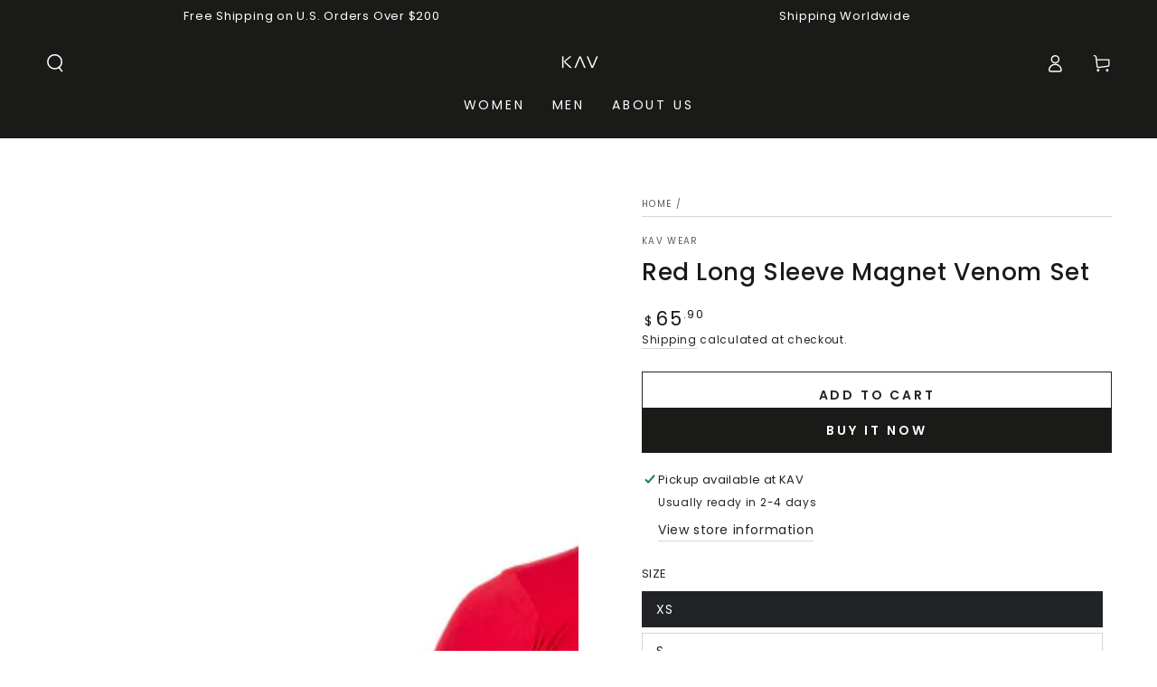

--- FILE ---
content_type: text/html; charset=utf-8
request_url: https://kavwear.com/en-gb/products/red-long-sleeve-magnet-venom-set
body_size: 31239
content:
<!doctype html>
<html class="no-js" lang="en">
  <head>
    <meta charset="utf-8">
    <meta http-equiv="X-UA-Compatible" content="IE=edge">
    <meta name="viewport" content="width=device-width,initial-scale=1">
    <meta name="theme-color" content="">
    <link rel="canonical" href="https://kavwear.com/en-gb/products/red-long-sleeve-magnet-venom-set">
    <link rel="preconnect" href="https://cdn.shopify.com" crossorigin>
<meta name="p:domain_verify" content="fc2b87c584bee9c8dfc347aa3a57b277"/><link rel="icon" type="image/png" href="//kavwear.com/cdn/shop/files/Screen_Shot_2023-06-25_at_11.52.20_AM.png?crop=center&height=32&v=1687715582&width=32"><link rel="preconnect" href="https://fonts.shopifycdn.com" crossorigin><title>
      Red Long Sleeve Magnet Venom Set
 &ndash; KAV Wear </title><meta name="description" content="UNDERWEAR BASICS Ideal for both daily wear and intimate moments. Made in Costa Rica. Model is wearing size S. Fits true to size. Featuring Reflective Logo.  Fabric: Super Soft Cotton Jersey.  Care Instructions: Machine wash cold. Tumble dry low. Do not bleach.">

<meta property="og:site_name" content="KAV Wear ">
<meta property="og:url" content="https://kavwear.com/en-gb/products/red-long-sleeve-magnet-venom-set">
<meta property="og:title" content="Red Long Sleeve Magnet Venom Set">
<meta property="og:type" content="product">
<meta property="og:description" content="UNDERWEAR BASICS Ideal for both daily wear and intimate moments. Made in Costa Rica. Model is wearing size S. Fits true to size. Featuring Reflective Logo.  Fabric: Super Soft Cotton Jersey.  Care Instructions: Machine wash cold. Tumble dry low. Do not bleach."><meta property="og:image" content="http://kavwear.com/cdn/shop/files/IMG_5743.jpg?v=1694654171">
  <meta property="og:image:secure_url" content="https://kavwear.com/cdn/shop/files/IMG_5743.jpg?v=1694654171">
  <meta property="og:image:width" content="1365">
  <meta property="og:image:height" content="2048"><meta property="og:price:amount" content="65.90">
  <meta property="og:price:currency" content="USD"><meta name="twitter:card" content="summary_large_image">
<meta name="twitter:title" content="Red Long Sleeve Magnet Venom Set">
<meta name="twitter:description" content="UNDERWEAR BASICS Ideal for both daily wear and intimate moments. Made in Costa Rica. Model is wearing size S. Fits true to size. Featuring Reflective Logo.  Fabric: Super Soft Cotton Jersey.  Care Instructions: Machine wash cold. Tumble dry low. Do not bleach.">


    <script src="//kavwear.com/cdn/shop/t/16/assets/vendor-v4.js" defer="defer"></script>
    <script src="//kavwear.com/cdn/shop/t/16/assets/global.js?v=167780766185001904771684439225" defer="defer"></script>

    <script>window.performance && window.performance.mark && window.performance.mark('shopify.content_for_header.start');</script><meta name="google-site-verification" content="ObsJM8z9pYoc8ifdRJ-tF7NU1lgw5tPL2z9BXOzfx-E">
<meta name="google-site-verification" content="QH5zBScisVC9hcXojCCGuwBXEc_NoD3NDHYhZpJ-EiA">
<meta name="google-site-verification" content="4ii_Dn8tqr3BwxlUUHr9YOa_EEesw22tZxeHE3yOLBw">
<meta name="facebook-domain-verification" content="p5in8t5a9xo8u3f8qeyxdezq8to905">
<meta name="facebook-domain-verification" content="1j2ohwzbmjoocnrsl14mll9ym8ab1e">
<meta id="shopify-digital-wallet" name="shopify-digital-wallet" content="/9100099665/digital_wallets/dialog">
<link rel="alternate" hreflang="x-default" href="https://kavwear.com/products/red-long-sleeve-magnet-venom-set">
<link rel="alternate" hreflang="en-CR" href="https://kavwear.com/en-cr/products/red-long-sleeve-magnet-venom-set">
<link rel="alternate" hreflang="en-GB" href="https://kavwear.com/en-gb/products/red-long-sleeve-magnet-venom-set">
<link rel="alternate" hreflang="en-MX" href="https://kavwear.com/en-mx/products/red-long-sleeve-magnet-venom-set">
<link rel="alternate" type="application/json+oembed" href="https://kavwear.com/en-gb/products/red-long-sleeve-magnet-venom-set.oembed">
<script async="async" src="/checkouts/internal/preloads.js?locale=en-GB"></script>
<script id="shopify-features" type="application/json">{"accessToken":"68b1bf7d579b2cb3d437731eff0e9ae6","betas":["rich-media-storefront-analytics"],"domain":"kavwear.com","predictiveSearch":true,"shopId":9100099665,"locale":"en"}</script>
<script>var Shopify = Shopify || {};
Shopify.shop = "kav-wear.myshopify.com";
Shopify.locale = "en";
Shopify.currency = {"active":"USD","rate":"1.0"};
Shopify.country = "GB";
Shopify.theme = {"name":"Be Yours","id":149468643611,"schema_name":"Be Yours","schema_version":"6.9.1","theme_store_id":1399,"role":"main"};
Shopify.theme.handle = "null";
Shopify.theme.style = {"id":null,"handle":null};
Shopify.cdnHost = "kavwear.com/cdn";
Shopify.routes = Shopify.routes || {};
Shopify.routes.root = "/en-gb/";</script>
<script type="module">!function(o){(o.Shopify=o.Shopify||{}).modules=!0}(window);</script>
<script>!function(o){function n(){var o=[];function n(){o.push(Array.prototype.slice.apply(arguments))}return n.q=o,n}var t=o.Shopify=o.Shopify||{};t.loadFeatures=n(),t.autoloadFeatures=n()}(window);</script>
<script id="shop-js-analytics" type="application/json">{"pageType":"product"}</script>
<script defer="defer" async type="module" src="//kavwear.com/cdn/shopifycloud/shop-js/modules/v2/client.init-shop-cart-sync_D0dqhulL.en.esm.js"></script>
<script defer="defer" async type="module" src="//kavwear.com/cdn/shopifycloud/shop-js/modules/v2/chunk.common_CpVO7qML.esm.js"></script>
<script type="module">
  await import("//kavwear.com/cdn/shopifycloud/shop-js/modules/v2/client.init-shop-cart-sync_D0dqhulL.en.esm.js");
await import("//kavwear.com/cdn/shopifycloud/shop-js/modules/v2/chunk.common_CpVO7qML.esm.js");

  window.Shopify.SignInWithShop?.initShopCartSync?.({"fedCMEnabled":true,"windoidEnabled":true});

</script>
<script id="__st">var __st={"a":9100099665,"offset":-21600,"reqid":"77d9ed4f-a587-4dae-bada-c7956fc5e182-1763826308","pageurl":"kavwear.com\/en-gb\/products\/red-long-sleeve-magnet-venom-set","u":"2e343adfd775","p":"product","rtyp":"product","rid":8583349272859};</script>
<script>window.ShopifyPaypalV4VisibilityTracking = true;</script>
<script id="captcha-bootstrap">!function(){'use strict';const t='contact',e='account',n='new_comment',o=[[t,t],['blogs',n],['comments',n],[t,'customer']],c=[[e,'customer_login'],[e,'guest_login'],[e,'recover_customer_password'],[e,'create_customer']],r=t=>t.map((([t,e])=>`form[action*='/${t}']:not([data-nocaptcha='true']) input[name='form_type'][value='${e}']`)).join(','),a=t=>()=>t?[...document.querySelectorAll(t)].map((t=>t.form)):[];function s(){const t=[...o],e=r(t);return a(e)}const i='password',u='form_key',d=['recaptcha-v3-token','g-recaptcha-response','h-captcha-response',i],f=()=>{try{return window.sessionStorage}catch{return}},m='__shopify_v',_=t=>t.elements[u];function p(t,e,n=!1){try{const o=window.sessionStorage,c=JSON.parse(o.getItem(e)),{data:r}=function(t){const{data:e,action:n}=t;return t[m]||n?{data:e,action:n}:{data:t,action:n}}(c);for(const[e,n]of Object.entries(r))t.elements[e]&&(t.elements[e].value=n);n&&o.removeItem(e)}catch(o){console.error('form repopulation failed',{error:o})}}const l='form_type',E='cptcha';function T(t){t.dataset[E]=!0}const w=window,h=w.document,L='Shopify',v='ce_forms',y='captcha';let A=!1;((t,e)=>{const n=(g='f06e6c50-85a8-45c8-87d0-21a2b65856fe',I='https://cdn.shopify.com/shopifycloud/storefront-forms-hcaptcha/ce_storefront_forms_captcha_hcaptcha.v1.5.2.iife.js',D={infoText:'Protected by hCaptcha',privacyText:'Privacy',termsText:'Terms'},(t,e,n)=>{const o=w[L][v],c=o.bindForm;if(c)return c(t,g,e,D).then(n);var r;o.q.push([[t,g,e,D],n]),r=I,A||(h.body.append(Object.assign(h.createElement('script'),{id:'captcha-provider',async:!0,src:r})),A=!0)});var g,I,D;w[L]=w[L]||{},w[L][v]=w[L][v]||{},w[L][v].q=[],w[L][y]=w[L][y]||{},w[L][y].protect=function(t,e){n(t,void 0,e),T(t)},Object.freeze(w[L][y]),function(t,e,n,w,h,L){const[v,y,A,g]=function(t,e,n){const i=e?o:[],u=t?c:[],d=[...i,...u],f=r(d),m=r(i),_=r(d.filter((([t,e])=>n.includes(e))));return[a(f),a(m),a(_),s()]}(w,h,L),I=t=>{const e=t.target;return e instanceof HTMLFormElement?e:e&&e.form},D=t=>v().includes(t);t.addEventListener('submit',(t=>{const e=I(t);if(!e)return;const n=D(e)&&!e.dataset.hcaptchaBound&&!e.dataset.recaptchaBound,o=_(e),c=g().includes(e)&&(!o||!o.value);(n||c)&&t.preventDefault(),c&&!n&&(function(t){try{if(!f())return;!function(t){const e=f();if(!e)return;const n=_(t);if(!n)return;const o=n.value;o&&e.removeItem(o)}(t);const e=Array.from(Array(32),(()=>Math.random().toString(36)[2])).join('');!function(t,e){_(t)||t.append(Object.assign(document.createElement('input'),{type:'hidden',name:u})),t.elements[u].value=e}(t,e),function(t,e){const n=f();if(!n)return;const o=[...t.querySelectorAll(`input[type='${i}']`)].map((({name:t})=>t)),c=[...d,...o],r={};for(const[a,s]of new FormData(t).entries())c.includes(a)||(r[a]=s);n.setItem(e,JSON.stringify({[m]:1,action:t.action,data:r}))}(t,e)}catch(e){console.error('failed to persist form',e)}}(e),e.submit())}));const S=(t,e)=>{t&&!t.dataset[E]&&(n(t,e.some((e=>e===t))),T(t))};for(const o of['focusin','change'])t.addEventListener(o,(t=>{const e=I(t);D(e)&&S(e,y())}));const B=e.get('form_key'),M=e.get(l),P=B&&M;t.addEventListener('DOMContentLoaded',(()=>{const t=y();if(P)for(const e of t)e.elements[l].value===M&&p(e,B);[...new Set([...A(),...v().filter((t=>'true'===t.dataset.shopifyCaptcha))])].forEach((e=>S(e,t)))}))}(h,new URLSearchParams(w.location.search),n,t,e,['guest_login'])})(!0,!0)}();</script>
<script integrity="sha256-52AcMU7V7pcBOXWImdc/TAGTFKeNjmkeM1Pvks/DTgc=" data-source-attribution="shopify.loadfeatures" defer="defer" src="//kavwear.com/cdn/shopifycloud/storefront/assets/storefront/load_feature-81c60534.js" crossorigin="anonymous"></script>
<script data-source-attribution="shopify.dynamic_checkout.dynamic.init">var Shopify=Shopify||{};Shopify.PaymentButton=Shopify.PaymentButton||{isStorefrontPortableWallets:!0,init:function(){window.Shopify.PaymentButton.init=function(){};var t=document.createElement("script");t.src="https://kavwear.com/cdn/shopifycloud/portable-wallets/latest/portable-wallets.en.js",t.type="module",document.head.appendChild(t)}};
</script>
<script data-source-attribution="shopify.dynamic_checkout.buyer_consent">
  function portableWalletsHideBuyerConsent(e){var t=document.getElementById("shopify-buyer-consent"),n=document.getElementById("shopify-subscription-policy-button");t&&n&&(t.classList.add("hidden"),t.setAttribute("aria-hidden","true"),n.removeEventListener("click",e))}function portableWalletsShowBuyerConsent(e){var t=document.getElementById("shopify-buyer-consent"),n=document.getElementById("shopify-subscription-policy-button");t&&n&&(t.classList.remove("hidden"),t.removeAttribute("aria-hidden"),n.addEventListener("click",e))}window.Shopify?.PaymentButton&&(window.Shopify.PaymentButton.hideBuyerConsent=portableWalletsHideBuyerConsent,window.Shopify.PaymentButton.showBuyerConsent=portableWalletsShowBuyerConsent);
</script>
<script>
  function portableWalletsCleanup(e){e&&e.src&&console.error("Failed to load portable wallets script "+e.src);var t=document.querySelectorAll("shopify-accelerated-checkout .shopify-payment-button__skeleton, shopify-accelerated-checkout-cart .wallet-cart-button__skeleton"),e=document.getElementById("shopify-buyer-consent");for(let e=0;e<t.length;e++)t[e].remove();e&&e.remove()}function portableWalletsNotLoadedAsModule(e){e instanceof ErrorEvent&&"string"==typeof e.message&&e.message.includes("import.meta")&&"string"==typeof e.filename&&e.filename.includes("portable-wallets")&&(window.removeEventListener("error",portableWalletsNotLoadedAsModule),window.Shopify.PaymentButton.failedToLoad=e,"loading"===document.readyState?document.addEventListener("DOMContentLoaded",window.Shopify.PaymentButton.init):window.Shopify.PaymentButton.init())}window.addEventListener("error",portableWalletsNotLoadedAsModule);
</script>

<script type="module" src="https://kavwear.com/cdn/shopifycloud/portable-wallets/latest/portable-wallets.en.js" onError="portableWalletsCleanup(this)" crossorigin="anonymous"></script>
<script nomodule>
  document.addEventListener("DOMContentLoaded", portableWalletsCleanup);
</script>

<script id='scb4127' type='text/javascript' async='' src='https://kavwear.com/cdn/shopifycloud/privacy-banner/storefront-banner.js'></script><link id="shopify-accelerated-checkout-styles" rel="stylesheet" media="screen" href="https://kavwear.com/cdn/shopifycloud/portable-wallets/latest/accelerated-checkout-backwards-compat.css" crossorigin="anonymous">
<style id="shopify-accelerated-checkout-cart">
        #shopify-buyer-consent {
  margin-top: 1em;
  display: inline-block;
  width: 100%;
}

#shopify-buyer-consent.hidden {
  display: none;
}

#shopify-subscription-policy-button {
  background: none;
  border: none;
  padding: 0;
  text-decoration: underline;
  font-size: inherit;
  cursor: pointer;
}

#shopify-subscription-policy-button::before {
  box-shadow: none;
}

      </style>
<script id="sections-script" data-sections="header,footer" defer="defer" src="//kavwear.com/cdn/shop/t/16/compiled_assets/scripts.js?4782"></script>
<script>window.performance && window.performance.mark && window.performance.mark('shopify.content_for_header.end');</script>
<style data-shopify>@font-face {
  font-family: Poppins;
  font-weight: 400;
  font-style: normal;
  font-display: swap;
  src: url("//kavwear.com/cdn/fonts/poppins/poppins_n4.0ba78fa5af9b0e1a374041b3ceaadf0a43b41362.woff2") format("woff2"),
       url("//kavwear.com/cdn/fonts/poppins/poppins_n4.214741a72ff2596839fc9760ee7a770386cf16ca.woff") format("woff");
}

  @font-face {
  font-family: Poppins;
  font-weight: 600;
  font-style: normal;
  font-display: swap;
  src: url("//kavwear.com/cdn/fonts/poppins/poppins_n6.aa29d4918bc243723d56b59572e18228ed0786f6.woff2") format("woff2"),
       url("//kavwear.com/cdn/fonts/poppins/poppins_n6.5f815d845fe073750885d5b7e619ee00e8111208.woff") format("woff");
}

  @font-face {
  font-family: Poppins;
  font-weight: 400;
  font-style: italic;
  font-display: swap;
  src: url("//kavwear.com/cdn/fonts/poppins/poppins_i4.846ad1e22474f856bd6b81ba4585a60799a9f5d2.woff2") format("woff2"),
       url("//kavwear.com/cdn/fonts/poppins/poppins_i4.56b43284e8b52fc64c1fd271f289a39e8477e9ec.woff") format("woff");
}

  @font-face {
  font-family: Poppins;
  font-weight: 600;
  font-style: italic;
  font-display: swap;
  src: url("//kavwear.com/cdn/fonts/poppins/poppins_i6.bb8044d6203f492888d626dafda3c2999253e8e9.woff2") format("woff2"),
       url("//kavwear.com/cdn/fonts/poppins/poppins_i6.e233dec1a61b1e7dead9f920159eda42280a02c3.woff") format("woff");
}

  @font-face {
  font-family: Poppins;
  font-weight: 500;
  font-style: normal;
  font-display: swap;
  src: url("//kavwear.com/cdn/fonts/poppins/poppins_n5.ad5b4b72b59a00358afc706450c864c3c8323842.woff2") format("woff2"),
       url("//kavwear.com/cdn/fonts/poppins/poppins_n5.33757fdf985af2d24b32fcd84c9a09224d4b2c39.woff") format("woff");
}

  @font-face {
  font-family: Poppins;
  font-weight: 600;
  font-style: normal;
  font-display: swap;
  src: url("//kavwear.com/cdn/fonts/poppins/poppins_n6.aa29d4918bc243723d56b59572e18228ed0786f6.woff2") format("woff2"),
       url("//kavwear.com/cdn/fonts/poppins/poppins_n6.5f815d845fe073750885d5b7e619ee00e8111208.woff") format("woff");
}


  :root {
    --be-yours-version: "6.9.1";
    --font-body-family: Poppins, sans-serif;
    --font-body-style: normal;
    --font-body-weight: 400;

    --font-heading-family: Poppins, sans-serif;
    --font-heading-style: normal;
    --font-heading-weight: 500;

    --font-body-scale: 1.0;
    --font-heading-scale: 0.95;

    --font-navigation-family: var(--font-body-family);
    --font-navigation-size: 14px;
    --font-navigation-weight: var(--font-body-weight);
    --font-button-family: var(--font-body-family);
    --font-button-size: 14px;
    --font-button-baseline: 0.2rem;
    --font-price-family: var(--font-body-family);
    --font-price-scale: var(--font-body-scale);

    --color-base-text: 33, 35, 38;
    --color-base-background: 255, 255, 255;
    --color-base-solid-button-labels: 255, 255, 255;
    --color-base-outline-button-labels: 33, 35, 38;
    --color-base-accent: 26, 27, 24;
    --color-base-heading: 26, 27, 24;
    --color-base-border: 210, 213, 217;
    --color-placeholder: 243, 243, 243;
    --color-overlay: 33, 35, 38;
    --color-keyboard-focus: 135, 173, 245;
    --color-shadow: 168, 232, 226;
    --shadow-opacity: 1;

    --color-background-dark: 235, 235, 235;
    --color-price: #1a1b18;
    --color-sale-price: #d72c0d;
    --color-reviews: #ffb503;
    --color-critical: #d72c0d;
    --color-success: #008060;

    --payment-terms-background-color: #ffffff;
    --page-width: 160rem;
    --page-width-margin: 0rem;

    --card-color-scheme: var(--color-placeholder);
    --card-text-alignment: left;
    --card-flex-alignment: flex-left;
    --card-image-padding: 0px;
    --card-border-width: 0px;
    --card-radius: 0px;
    --card-shadow-horizontal-offset: 0px;
    --card-shadow-vertical-offset: 0px;
    
    --button-radius: 0px;
    --button-border-width: 1px;
    --button-shadow-horizontal-offset: 0px;
    --button-shadow-vertical-offset: 0px;

    --spacing-sections-desktop: 0px;
    --spacing-sections-mobile: 0px;
  }

  *,
  *::before,
  *::after {
    box-sizing: inherit;
  }

  html {
    box-sizing: border-box;
    font-size: calc(var(--font-body-scale) * 62.5%);
    height: 100%;
  }

  body {
    min-height: 100%;
    margin: 0;
    font-size: 1.5rem;
    letter-spacing: 0.06rem;
    line-height: calc(1 + 0.8 / var(--font-body-scale));
    font-family: var(--font-body-family);
    font-style: var(--font-body-style);
    font-weight: var(--font-body-weight);
  }

  @media screen and (min-width: 750px) {
    body {
      font-size: 1.6rem;
    }
  }</style><link href="//kavwear.com/cdn/shop/t/16/assets/base.css?v=95147607049291226611684439223" rel="stylesheet" type="text/css" media="all" /><link rel="preload" as="font" href="//kavwear.com/cdn/fonts/poppins/poppins_n4.0ba78fa5af9b0e1a374041b3ceaadf0a43b41362.woff2" type="font/woff2" crossorigin><link rel="preload" as="font" href="//kavwear.com/cdn/fonts/poppins/poppins_n5.ad5b4b72b59a00358afc706450c864c3c8323842.woff2" type="font/woff2" crossorigin><link rel="stylesheet" href="//kavwear.com/cdn/shop/t/16/assets/component-predictive-search.css?v=21505439471608135461684439224" media="print" onload="this.media='all'"><link rel="stylesheet" href="//kavwear.com/cdn/shop/t/16/assets/component-quick-view.css?v=147330403504832757041684439224" media="print" onload="this.media='all'"><link rel="stylesheet" href="//kavwear.com/cdn/shop/t/16/assets/component-color-swatches.css?v=128638073195889574301684439224" media="print" onload="this.media='all'"><script>document.documentElement.className = document.documentElement.className.replace('no-js', 'js');</script>
  <!-- BEGIN app block: shopify://apps/currency-converter/blocks/app-embed-block/a56d6bd1-e9df-4a4a-b98e-e9bb5c43a042 --><script>
    window.codeblackbelt = window.codeblackbelt || {};
    window.codeblackbelt.shop = window.codeblackbelt.shop || 'kav-wear.myshopify.com';
    </script><script src="//cdn.codeblackbelt.com/widgets/currency-converter-plus/main.min.js?version=2025112209-0600" async></script>
<!-- END app block --><link href="https://monorail-edge.shopifysvc.com" rel="dns-prefetch">
<script>(function(){if ("sendBeacon" in navigator && "performance" in window) {try {var session_token_from_headers = performance.getEntriesByType('navigation')[0].serverTiming.find(x => x.name == '_s').description;} catch {var session_token_from_headers = undefined;}var session_cookie_matches = document.cookie.match(/_shopify_s=([^;]*)/);var session_token_from_cookie = session_cookie_matches && session_cookie_matches.length === 2 ? session_cookie_matches[1] : "";var session_token = session_token_from_headers || session_token_from_cookie || "";function handle_abandonment_event(e) {var entries = performance.getEntries().filter(function(entry) {return /monorail-edge.shopifysvc.com/.test(entry.name);});if (!window.abandonment_tracked && entries.length === 0) {window.abandonment_tracked = true;var currentMs = Date.now();var navigation_start = performance.timing.navigationStart;var payload = {shop_id: 9100099665,url: window.location.href,navigation_start,duration: currentMs - navigation_start,session_token,page_type: "product"};window.navigator.sendBeacon("https://monorail-edge.shopifysvc.com/v1/produce", JSON.stringify({schema_id: "online_store_buyer_site_abandonment/1.1",payload: payload,metadata: {event_created_at_ms: currentMs,event_sent_at_ms: currentMs}}));}}window.addEventListener('pagehide', handle_abandonment_event);}}());</script>
<script id="web-pixels-manager-setup">(function e(e,d,r,n,o){if(void 0===o&&(o={}),!Boolean(null===(a=null===(i=window.Shopify)||void 0===i?void 0:i.analytics)||void 0===a?void 0:a.replayQueue)){var i,a;window.Shopify=window.Shopify||{};var t=window.Shopify;t.analytics=t.analytics||{};var s=t.analytics;s.replayQueue=[],s.publish=function(e,d,r){return s.replayQueue.push([e,d,r]),!0};try{self.performance.mark("wpm:start")}catch(e){}var l=function(){var e={modern:/Edge?\/(1{2}[4-9]|1[2-9]\d|[2-9]\d{2}|\d{4,})\.\d+(\.\d+|)|Firefox\/(1{2}[4-9]|1[2-9]\d|[2-9]\d{2}|\d{4,})\.\d+(\.\d+|)|Chrom(ium|e)\/(9{2}|\d{3,})\.\d+(\.\d+|)|(Maci|X1{2}).+ Version\/(15\.\d+|(1[6-9]|[2-9]\d|\d{3,})\.\d+)([,.]\d+|)( \(\w+\)|)( Mobile\/\w+|) Safari\/|Chrome.+OPR\/(9{2}|\d{3,})\.\d+\.\d+|(CPU[ +]OS|iPhone[ +]OS|CPU[ +]iPhone|CPU IPhone OS|CPU iPad OS)[ +]+(15[._]\d+|(1[6-9]|[2-9]\d|\d{3,})[._]\d+)([._]\d+|)|Android:?[ /-](13[3-9]|1[4-9]\d|[2-9]\d{2}|\d{4,})(\.\d+|)(\.\d+|)|Android.+Firefox\/(13[5-9]|1[4-9]\d|[2-9]\d{2}|\d{4,})\.\d+(\.\d+|)|Android.+Chrom(ium|e)\/(13[3-9]|1[4-9]\d|[2-9]\d{2}|\d{4,})\.\d+(\.\d+|)|SamsungBrowser\/([2-9]\d|\d{3,})\.\d+/,legacy:/Edge?\/(1[6-9]|[2-9]\d|\d{3,})\.\d+(\.\d+|)|Firefox\/(5[4-9]|[6-9]\d|\d{3,})\.\d+(\.\d+|)|Chrom(ium|e)\/(5[1-9]|[6-9]\d|\d{3,})\.\d+(\.\d+|)([\d.]+$|.*Safari\/(?![\d.]+ Edge\/[\d.]+$))|(Maci|X1{2}).+ Version\/(10\.\d+|(1[1-9]|[2-9]\d|\d{3,})\.\d+)([,.]\d+|)( \(\w+\)|)( Mobile\/\w+|) Safari\/|Chrome.+OPR\/(3[89]|[4-9]\d|\d{3,})\.\d+\.\d+|(CPU[ +]OS|iPhone[ +]OS|CPU[ +]iPhone|CPU IPhone OS|CPU iPad OS)[ +]+(10[._]\d+|(1[1-9]|[2-9]\d|\d{3,})[._]\d+)([._]\d+|)|Android:?[ /-](13[3-9]|1[4-9]\d|[2-9]\d{2}|\d{4,})(\.\d+|)(\.\d+|)|Mobile Safari.+OPR\/([89]\d|\d{3,})\.\d+\.\d+|Android.+Firefox\/(13[5-9]|1[4-9]\d|[2-9]\d{2}|\d{4,})\.\d+(\.\d+|)|Android.+Chrom(ium|e)\/(13[3-9]|1[4-9]\d|[2-9]\d{2}|\d{4,})\.\d+(\.\d+|)|Android.+(UC? ?Browser|UCWEB|U3)[ /]?(15\.([5-9]|\d{2,})|(1[6-9]|[2-9]\d|\d{3,})\.\d+)\.\d+|SamsungBrowser\/(5\.\d+|([6-9]|\d{2,})\.\d+)|Android.+MQ{2}Browser\/(14(\.(9|\d{2,})|)|(1[5-9]|[2-9]\d|\d{3,})(\.\d+|))(\.\d+|)|K[Aa][Ii]OS\/(3\.\d+|([4-9]|\d{2,})\.\d+)(\.\d+|)/},d=e.modern,r=e.legacy,n=navigator.userAgent;return n.match(d)?"modern":n.match(r)?"legacy":"unknown"}(),u="modern"===l?"modern":"legacy",c=(null!=n?n:{modern:"",legacy:""})[u],f=function(e){return[e.baseUrl,"/wpm","/b",e.hashVersion,"modern"===e.buildTarget?"m":"l",".js"].join("")}({baseUrl:d,hashVersion:r,buildTarget:u}),m=function(e){var d=e.version,r=e.bundleTarget,n=e.surface,o=e.pageUrl,i=e.monorailEndpoint;return{emit:function(e){var a=e.status,t=e.errorMsg,s=(new Date).getTime(),l=JSON.stringify({metadata:{event_sent_at_ms:s},events:[{schema_id:"web_pixels_manager_load/3.1",payload:{version:d,bundle_target:r,page_url:o,status:a,surface:n,error_msg:t},metadata:{event_created_at_ms:s}}]});if(!i)return console&&console.warn&&console.warn("[Web Pixels Manager] No Monorail endpoint provided, skipping logging."),!1;try{return self.navigator.sendBeacon.bind(self.navigator)(i,l)}catch(e){}var u=new XMLHttpRequest;try{return u.open("POST",i,!0),u.setRequestHeader("Content-Type","text/plain"),u.send(l),!0}catch(e){return console&&console.warn&&console.warn("[Web Pixels Manager] Got an unhandled error while logging to Monorail."),!1}}}}({version:r,bundleTarget:l,surface:e.surface,pageUrl:self.location.href,monorailEndpoint:e.monorailEndpoint});try{o.browserTarget=l,function(e){var d=e.src,r=e.async,n=void 0===r||r,o=e.onload,i=e.onerror,a=e.sri,t=e.scriptDataAttributes,s=void 0===t?{}:t,l=document.createElement("script"),u=document.querySelector("head"),c=document.querySelector("body");if(l.async=n,l.src=d,a&&(l.integrity=a,l.crossOrigin="anonymous"),s)for(var f in s)if(Object.prototype.hasOwnProperty.call(s,f))try{l.dataset[f]=s[f]}catch(e){}if(o&&l.addEventListener("load",o),i&&l.addEventListener("error",i),u)u.appendChild(l);else{if(!c)throw new Error("Did not find a head or body element to append the script");c.appendChild(l)}}({src:f,async:!0,onload:function(){if(!function(){var e,d;return Boolean(null===(d=null===(e=window.Shopify)||void 0===e?void 0:e.analytics)||void 0===d?void 0:d.initialized)}()){var d=window.webPixelsManager.init(e)||void 0;if(d){var r=window.Shopify.analytics;r.replayQueue.forEach((function(e){var r=e[0],n=e[1],o=e[2];d.publishCustomEvent(r,n,o)})),r.replayQueue=[],r.publish=d.publishCustomEvent,r.visitor=d.visitor,r.initialized=!0}}},onerror:function(){return m.emit({status:"failed",errorMsg:"".concat(f," has failed to load")})},sri:function(e){var d=/^sha384-[A-Za-z0-9+/=]+$/;return"string"==typeof e&&d.test(e)}(c)?c:"",scriptDataAttributes:o}),m.emit({status:"loading"})}catch(e){m.emit({status:"failed",errorMsg:(null==e?void 0:e.message)||"Unknown error"})}}})({shopId: 9100099665,storefrontBaseUrl: "https://kavwear.com",extensionsBaseUrl: "https://extensions.shopifycdn.com/cdn/shopifycloud/web-pixels-manager",monorailEndpoint: "https://monorail-edge.shopifysvc.com/unstable/produce_batch",surface: "storefront-renderer",enabledBetaFlags: ["2dca8a86"],webPixelsConfigList: [{"id":"912589083","configuration":"{\"tagID\":\"2612719450305\"}","eventPayloadVersion":"v1","runtimeContext":"STRICT","scriptVersion":"18031546ee651571ed29edbe71a3550b","type":"APP","apiClientId":3009811,"privacyPurposes":["ANALYTICS","MARKETING","SALE_OF_DATA"],"dataSharingAdjustments":{"protectedCustomerApprovalScopes":["read_customer_address","read_customer_email","read_customer_name","read_customer_personal_data","read_customer_phone"]}},{"id":"812122395","configuration":"{\"config\":\"{\\\"pixel_id\\\":\\\"G-4CCFX03P1V\\\",\\\"target_country\\\":\\\"US\\\",\\\"gtag_events\\\":[{\\\"type\\\":\\\"purchase\\\",\\\"action_label\\\":\\\"G-4CCFX03P1V\\\"},{\\\"type\\\":\\\"page_view\\\",\\\"action_label\\\":\\\"G-4CCFX03P1V\\\"},{\\\"type\\\":\\\"view_item\\\",\\\"action_label\\\":\\\"G-4CCFX03P1V\\\"},{\\\"type\\\":\\\"search\\\",\\\"action_label\\\":\\\"G-4CCFX03P1V\\\"},{\\\"type\\\":\\\"add_to_cart\\\",\\\"action_label\\\":\\\"G-4CCFX03P1V\\\"},{\\\"type\\\":\\\"begin_checkout\\\",\\\"action_label\\\":\\\"G-4CCFX03P1V\\\"},{\\\"type\\\":\\\"add_payment_info\\\",\\\"action_label\\\":\\\"G-4CCFX03P1V\\\"}],\\\"enable_monitoring_mode\\\":false}\"}","eventPayloadVersion":"v1","runtimeContext":"OPEN","scriptVersion":"b2a88bafab3e21179ed38636efcd8a93","type":"APP","apiClientId":1780363,"privacyPurposes":[],"dataSharingAdjustments":{"protectedCustomerApprovalScopes":["read_customer_address","read_customer_email","read_customer_name","read_customer_personal_data","read_customer_phone"]}},{"id":"390234395","configuration":"{\"pixel_id\":\"1437233173692515\",\"pixel_type\":\"facebook_pixel\"}","eventPayloadVersion":"v1","runtimeContext":"OPEN","scriptVersion":"ca16bc87fe92b6042fbaa3acc2fbdaa6","type":"APP","apiClientId":2329312,"privacyPurposes":["ANALYTICS","MARKETING","SALE_OF_DATA"],"dataSharingAdjustments":{"protectedCustomerApprovalScopes":["read_customer_address","read_customer_email","read_customer_name","read_customer_personal_data","read_customer_phone"]}},{"id":"29163803","configuration":"{\"myshopifyDomain\":\"kav-wear.myshopify.com\"}","eventPayloadVersion":"v1","runtimeContext":"STRICT","scriptVersion":"23b97d18e2aa74363140dc29c9284e87","type":"APP","apiClientId":2775569,"privacyPurposes":["ANALYTICS","MARKETING","SALE_OF_DATA"],"dataSharingAdjustments":{"protectedCustomerApprovalScopes":[]}},{"id":"shopify-app-pixel","configuration":"{}","eventPayloadVersion":"v1","runtimeContext":"STRICT","scriptVersion":"0450","apiClientId":"shopify-pixel","type":"APP","privacyPurposes":["ANALYTICS","MARKETING"]},{"id":"shopify-custom-pixel","eventPayloadVersion":"v1","runtimeContext":"LAX","scriptVersion":"0450","apiClientId":"shopify-pixel","type":"CUSTOM","privacyPurposes":["ANALYTICS","MARKETING"]}],isMerchantRequest: false,initData: {"shop":{"name":"KAV Wear ","paymentSettings":{"currencyCode":"USD"},"myshopifyDomain":"kav-wear.myshopify.com","countryCode":"CR","storefrontUrl":"https:\/\/kavwear.com\/en-gb"},"customer":null,"cart":null,"checkout":null,"productVariants":[{"price":{"amount":65.9,"currencyCode":"USD"},"product":{"title":"Red Long Sleeve Magnet Venom Set","vendor":"KAV Wear","id":"8583349272859","untranslatedTitle":"Red Long Sleeve Magnet Venom Set","url":"\/en-gb\/products\/red-long-sleeve-magnet-venom-set","type":""},"id":"46683750334747","image":{"src":"\/\/kavwear.com\/cdn\/shop\/files\/IMG_5743.jpg?v=1694654171"},"sku":null,"title":"XS \/ Pure Red","untranslatedTitle":"XS \/ Pure Red"},{"price":{"amount":65.9,"currencyCode":"USD"},"product":{"title":"Red Long Sleeve Magnet Venom Set","vendor":"KAV Wear","id":"8583349272859","untranslatedTitle":"Red Long Sleeve Magnet Venom Set","url":"\/en-gb\/products\/red-long-sleeve-magnet-venom-set","type":""},"id":"46683750465819","image":{"src":"\/\/kavwear.com\/cdn\/shop\/files\/IMG_5743.jpg?v=1694654171"},"sku":null,"title":"S \/ Pure Red","untranslatedTitle":"S \/ Pure Red"},{"price":{"amount":65.9,"currencyCode":"USD"},"product":{"title":"Red Long Sleeve Magnet Venom Set","vendor":"KAV Wear","id":"8583349272859","untranslatedTitle":"Red Long Sleeve Magnet Venom Set","url":"\/en-gb\/products\/red-long-sleeve-magnet-venom-set","type":""},"id":"46683750596891","image":{"src":"\/\/kavwear.com\/cdn\/shop\/files\/IMG_5743.jpg?v=1694654171"},"sku":null,"title":"M \/ Pure Red","untranslatedTitle":"M \/ Pure Red"},{"price":{"amount":65.9,"currencyCode":"USD"},"product":{"title":"Red Long Sleeve Magnet Venom Set","vendor":"KAV Wear","id":"8583349272859","untranslatedTitle":"Red Long Sleeve Magnet Venom Set","url":"\/en-gb\/products\/red-long-sleeve-magnet-venom-set","type":""},"id":"46683750727963","image":{"src":"\/\/kavwear.com\/cdn\/shop\/files\/IMG_5743.jpg?v=1694654171"},"sku":null,"title":"L \/ Pure Red","untranslatedTitle":"L \/ Pure Red"},{"price":{"amount":65.9,"currencyCode":"USD"},"product":{"title":"Red Long Sleeve Magnet Venom Set","vendor":"KAV Wear","id":"8583349272859","untranslatedTitle":"Red Long Sleeve Magnet Venom Set","url":"\/en-gb\/products\/red-long-sleeve-magnet-venom-set","type":""},"id":"46683750859035","image":{"src":"\/\/kavwear.com\/cdn\/shop\/files\/IMG_5743.jpg?v=1694654171"},"sku":null,"title":"XL \/ Pure Red","untranslatedTitle":"XL \/ Pure Red"}],"purchasingCompany":null},},"https://kavwear.com/cdn","ae1676cfwd2530674p4253c800m34e853cb",{"modern":"","legacy":""},{"shopId":"9100099665","storefrontBaseUrl":"https:\/\/kavwear.com","extensionBaseUrl":"https:\/\/extensions.shopifycdn.com\/cdn\/shopifycloud\/web-pixels-manager","surface":"storefront-renderer","enabledBetaFlags":"[\"2dca8a86\"]","isMerchantRequest":"false","hashVersion":"ae1676cfwd2530674p4253c800m34e853cb","publish":"custom","events":"[[\"page_viewed\",{}],[\"product_viewed\",{\"productVariant\":{\"price\":{\"amount\":65.9,\"currencyCode\":\"USD\"},\"product\":{\"title\":\"Red Long Sleeve Magnet Venom Set\",\"vendor\":\"KAV Wear\",\"id\":\"8583349272859\",\"untranslatedTitle\":\"Red Long Sleeve Magnet Venom Set\",\"url\":\"\/en-gb\/products\/red-long-sleeve-magnet-venom-set\",\"type\":\"\"},\"id\":\"46683750334747\",\"image\":{\"src\":\"\/\/kavwear.com\/cdn\/shop\/files\/IMG_5743.jpg?v=1694654171\"},\"sku\":null,\"title\":\"XS \/ Pure Red\",\"untranslatedTitle\":\"XS \/ Pure Red\"}}]]"});</script><script>
  window.ShopifyAnalytics = window.ShopifyAnalytics || {};
  window.ShopifyAnalytics.meta = window.ShopifyAnalytics.meta || {};
  window.ShopifyAnalytics.meta.currency = 'USD';
  var meta = {"product":{"id":8583349272859,"gid":"gid:\/\/shopify\/Product\/8583349272859","vendor":"KAV Wear","type":"","variants":[{"id":46683750334747,"price":6590,"name":"Red Long Sleeve Magnet Venom Set - XS \/ Pure Red","public_title":"XS \/ Pure Red","sku":null},{"id":46683750465819,"price":6590,"name":"Red Long Sleeve Magnet Venom Set - S \/ Pure Red","public_title":"S \/ Pure Red","sku":null},{"id":46683750596891,"price":6590,"name":"Red Long Sleeve Magnet Venom Set - M \/ Pure Red","public_title":"M \/ Pure Red","sku":null},{"id":46683750727963,"price":6590,"name":"Red Long Sleeve Magnet Venom Set - L \/ Pure Red","public_title":"L \/ Pure Red","sku":null},{"id":46683750859035,"price":6590,"name":"Red Long Sleeve Magnet Venom Set - XL \/ Pure Red","public_title":"XL \/ Pure Red","sku":null}],"remote":false},"page":{"pageType":"product","resourceType":"product","resourceId":8583349272859}};
  for (var attr in meta) {
    window.ShopifyAnalytics.meta[attr] = meta[attr];
  }
</script>
<script class="analytics">
  (function () {
    var customDocumentWrite = function(content) {
      var jquery = null;

      if (window.jQuery) {
        jquery = window.jQuery;
      } else if (window.Checkout && window.Checkout.$) {
        jquery = window.Checkout.$;
      }

      if (jquery) {
        jquery('body').append(content);
      }
    };

    var hasLoggedConversion = function(token) {
      if (token) {
        return document.cookie.indexOf('loggedConversion=' + token) !== -1;
      }
      return false;
    }

    var setCookieIfConversion = function(token) {
      if (token) {
        var twoMonthsFromNow = new Date(Date.now());
        twoMonthsFromNow.setMonth(twoMonthsFromNow.getMonth() + 2);

        document.cookie = 'loggedConversion=' + token + '; expires=' + twoMonthsFromNow;
      }
    }

    var trekkie = window.ShopifyAnalytics.lib = window.trekkie = window.trekkie || [];
    if (trekkie.integrations) {
      return;
    }
    trekkie.methods = [
      'identify',
      'page',
      'ready',
      'track',
      'trackForm',
      'trackLink'
    ];
    trekkie.factory = function(method) {
      return function() {
        var args = Array.prototype.slice.call(arguments);
        args.unshift(method);
        trekkie.push(args);
        return trekkie;
      };
    };
    for (var i = 0; i < trekkie.methods.length; i++) {
      var key = trekkie.methods[i];
      trekkie[key] = trekkie.factory(key);
    }
    trekkie.load = function(config) {
      trekkie.config = config || {};
      trekkie.config.initialDocumentCookie = document.cookie;
      var first = document.getElementsByTagName('script')[0];
      var script = document.createElement('script');
      script.type = 'text/javascript';
      script.onerror = function(e) {
        var scriptFallback = document.createElement('script');
        scriptFallback.type = 'text/javascript';
        scriptFallback.onerror = function(error) {
                var Monorail = {
      produce: function produce(monorailDomain, schemaId, payload) {
        var currentMs = new Date().getTime();
        var event = {
          schema_id: schemaId,
          payload: payload,
          metadata: {
            event_created_at_ms: currentMs,
            event_sent_at_ms: currentMs
          }
        };
        return Monorail.sendRequest("https://" + monorailDomain + "/v1/produce", JSON.stringify(event));
      },
      sendRequest: function sendRequest(endpointUrl, payload) {
        // Try the sendBeacon API
        if (window && window.navigator && typeof window.navigator.sendBeacon === 'function' && typeof window.Blob === 'function' && !Monorail.isIos12()) {
          var blobData = new window.Blob([payload], {
            type: 'text/plain'
          });

          if (window.navigator.sendBeacon(endpointUrl, blobData)) {
            return true;
          } // sendBeacon was not successful

        } // XHR beacon

        var xhr = new XMLHttpRequest();

        try {
          xhr.open('POST', endpointUrl);
          xhr.setRequestHeader('Content-Type', 'text/plain');
          xhr.send(payload);
        } catch (e) {
          console.log(e);
        }

        return false;
      },
      isIos12: function isIos12() {
        return window.navigator.userAgent.lastIndexOf('iPhone; CPU iPhone OS 12_') !== -1 || window.navigator.userAgent.lastIndexOf('iPad; CPU OS 12_') !== -1;
      }
    };
    Monorail.produce('monorail-edge.shopifysvc.com',
      'trekkie_storefront_load_errors/1.1',
      {shop_id: 9100099665,
      theme_id: 149468643611,
      app_name: "storefront",
      context_url: window.location.href,
      source_url: "//kavwear.com/cdn/s/trekkie.storefront.3c703df509f0f96f3237c9daa54e2777acf1a1dd.min.js"});

        };
        scriptFallback.async = true;
        scriptFallback.src = '//kavwear.com/cdn/s/trekkie.storefront.3c703df509f0f96f3237c9daa54e2777acf1a1dd.min.js';
        first.parentNode.insertBefore(scriptFallback, first);
      };
      script.async = true;
      script.src = '//kavwear.com/cdn/s/trekkie.storefront.3c703df509f0f96f3237c9daa54e2777acf1a1dd.min.js';
      first.parentNode.insertBefore(script, first);
    };
    trekkie.load(
      {"Trekkie":{"appName":"storefront","development":false,"defaultAttributes":{"shopId":9100099665,"isMerchantRequest":null,"themeId":149468643611,"themeCityHash":"4388719525730232490","contentLanguage":"en","currency":"USD","eventMetadataId":"37931a34-82bb-41cf-b94c-d87de7b9ccef"},"isServerSideCookieWritingEnabled":true,"monorailRegion":"shop_domain","enabledBetaFlags":["f0df213a"]},"Session Attribution":{},"S2S":{"facebookCapiEnabled":true,"source":"trekkie-storefront-renderer","apiClientId":580111}}
    );

    var loaded = false;
    trekkie.ready(function() {
      if (loaded) return;
      loaded = true;

      window.ShopifyAnalytics.lib = window.trekkie;

      var originalDocumentWrite = document.write;
      document.write = customDocumentWrite;
      try { window.ShopifyAnalytics.merchantGoogleAnalytics.call(this); } catch(error) {};
      document.write = originalDocumentWrite;

      window.ShopifyAnalytics.lib.page(null,{"pageType":"product","resourceType":"product","resourceId":8583349272859,"shopifyEmitted":true});

      var match = window.location.pathname.match(/checkouts\/(.+)\/(thank_you|post_purchase)/)
      var token = match? match[1]: undefined;
      if (!hasLoggedConversion(token)) {
        setCookieIfConversion(token);
        window.ShopifyAnalytics.lib.track("Viewed Product",{"currency":"USD","variantId":46683750334747,"productId":8583349272859,"productGid":"gid:\/\/shopify\/Product\/8583349272859","name":"Red Long Sleeve Magnet Venom Set - XS \/ Pure Red","price":"65.90","sku":null,"brand":"KAV Wear","variant":"XS \/ Pure Red","category":"","nonInteraction":true,"remote":false},undefined,undefined,{"shopifyEmitted":true});
      window.ShopifyAnalytics.lib.track("monorail:\/\/trekkie_storefront_viewed_product\/1.1",{"currency":"USD","variantId":46683750334747,"productId":8583349272859,"productGid":"gid:\/\/shopify\/Product\/8583349272859","name":"Red Long Sleeve Magnet Venom Set - XS \/ Pure Red","price":"65.90","sku":null,"brand":"KAV Wear","variant":"XS \/ Pure Red","category":"","nonInteraction":true,"remote":false,"referer":"https:\/\/kavwear.com\/en-gb\/products\/red-long-sleeve-magnet-venom-set"});
      }
    });


        var eventsListenerScript = document.createElement('script');
        eventsListenerScript.async = true;
        eventsListenerScript.src = "//kavwear.com/cdn/shopifycloud/storefront/assets/shop_events_listener-3da45d37.js";
        document.getElementsByTagName('head')[0].appendChild(eventsListenerScript);

})();</script>
<script
  defer
  src="https://kavwear.com/cdn/shopifycloud/perf-kit/shopify-perf-kit-2.1.2.min.js"
  data-application="storefront-renderer"
  data-shop-id="9100099665"
  data-render-region="gcp-us-central1"
  data-page-type="product"
  data-theme-instance-id="149468643611"
  data-theme-name="Be Yours"
  data-theme-version="6.9.1"
  data-monorail-region="shop_domain"
  data-resource-timing-sampling-rate="10"
  data-shs="true"
  data-shs-beacon="true"
  data-shs-export-with-fetch="true"
  data-shs-logs-sample-rate="1"
></script>
</head>

  <body class="template-product" data-animate-image data-lazy-image data-price-superscript>
    <a class="skip-to-content-link button button--small visually-hidden" href="#MainContent">
      Skip to content
    </a>

    <style>.no-js .transition-cover{display:none}.transition-cover{display:flex;align-items:center;justify-content:center;position:fixed;top:0;left:0;height:100vh;width:100vw;background-color:rgb(var(--color-background));z-index:1000;pointer-events:none;transition-property:opacity,visibility;transition-duration:var(--duration-default);transition-timing-function:ease}.loading-bar{width:13rem;height:.2rem;border-radius:.2rem;background-color:rgb(var(--color-background-dark));position:relative;overflow:hidden}.loading-bar::after{content:"";height:100%;width:6.8rem;position:absolute;transform:translate(-3.4rem);background-color:rgb(var(--color-base-text));border-radius:.2rem;animation:initial-loading 1.5s ease infinite}@keyframes initial-loading{0%{transform:translate(-3.4rem)}50%{transform:translate(9.6rem)}to{transform:translate(-3.4rem)}}.loaded .transition-cover{opacity:0;visibility:hidden}.unloading .transition-cover{opacity:1;visibility:visible}.unloading.loaded .loading-bar{display:none}</style>
  <div class="transition-cover">
    <span class="loading-bar"></span>
  </div>

    <div class="transition-body">
      <!-- BEGIN sections: header-group -->
<div id="shopify-section-sections--19000817975579__announcement-bar" class="shopify-section shopify-section-group-header-group shopify-section-announcement-bar"><style data-shopify>#shopify-section-sections--19000817975579__announcement-bar {
      --section-padding-top: 0px;
      --section-padding-bottom: 0px;
      --gradient-background: #1a1b18;
      --color-background: 26, 27, 24;
      --color-foreground: 255, 255, 255;
    }

    :root {
      --announcement-height: calc(36px + (0px * 0.75));
    }

    @media screen and (min-width: 990px) {
      :root {
        --announcement-height: 36px;
      }
    }</style><link href="//kavwear.com/cdn/shop/t/16/assets/section-announcement-bar.css?v=177632717117168826561684439225" rel="stylesheet" type="text/css" media="all" />

  <div class="announcement-bar header-section--padding">
    <div class="page-width">
      <announcement-bar data-layout="default" data-mobile-layout="carousel" data-autorotate="true" data-autorotate-speed="5" data-block-count="2" data-speed="1.6" data-direction="left">
        <div class="announcement-slider"><div class="announcement-slider__slide" style="--font-size: 13px;" data-index="0" ><a class="announcement-link" href="/en-gb/pages/shipping"><span class="announcement-text small-hide medium-hide">Free Shipping on U.S. Orders Over $200</span>
                  <span class="announcement-text large-up-hide">Free Shipping on U.S. Orders Over $200</span></a></div><div class="announcement-slider__slide" style="--font-size: 13px;" data-index="1" ><a class="announcement-link" href="/en-gb/pages/shipping"><span class="announcement-text small-hide medium-hide">Shipping Worldwide</span>
                  <span class="announcement-text large-up-hide">Shipping Worldwide</span></a></div></div><div class="announcement__buttons">
            <button class="announcement__button announcement__button--prev" name="previous" aria-label="Slide left">
              <svg xmlns="http://www.w3.org/2000/svg" aria-hidden="true" focusable="false" class="icon icon-chevron" fill="none" viewBox="0 0 100 100">
      <path fill-rule="evenodd" clip-rule="evenodd" d="M 10,50 L 60,100 L 60,90 L 20,50  L 60,10 L 60,0 Z" fill="currentColor"/>
    </svg>
            </button>
            <button class="announcement__button announcement__button--next" name="next" aria-label="Slide right">
              <svg xmlns="http://www.w3.org/2000/svg" aria-hidden="true" focusable="false" class="icon icon-chevron" fill="none" viewBox="0 0 100 100">
      <path fill-rule="evenodd" clip-rule="evenodd" d="M 10,50 L 60,100 L 60,90 L 20,50  L 60,10 L 60,0 Z" fill="currentColor"/>
    </svg>
            </button>
          </div></announcement-bar>
    </div>
  </div><script src="//kavwear.com/cdn/shop/t/16/assets/announcement-bar.js?v=174306662548894074801684439223" defer="defer"></script>
</div><div id="shopify-section-sections--19000817975579__header" class="shopify-section shopify-section-group-header-group shopify-section-header"><style data-shopify>#shopify-section-sections--19000817975579__header {
    --section-padding-top: 12px;
    --section-padding-bottom: 12px;
    --image-logo-height: 38px;
    --gradient-header-background: #1a1b18;
    --color-header-background: 26, 27, 24;
    --color-header-foreground: 255, 255, 255;
    --color-header-border: 255, 255, 255;
    --icon-weight: 1.3px;
  }</style><style>
  @media screen and (min-width: 750px) {
    #shopify-section-sections--19000817975579__header {
      --image-logo-height: 38px;
    }
  }header-drawer {
    display: block;
  }

  @media screen and (min-width: 990px) {
    header-drawer {
      display: none;
    }
  }

  .menu-drawer-container {
    display: flex;
    position: static;
  }

  .list-menu {
    list-style: none;
    padding: 0;
    margin: 0;
  }

  .list-menu--inline {
    display: inline-flex;
    flex-wrap: wrap;
    column-gap: 1.5rem;
  }

  .list-menu__item--link {
    text-decoration: none;
    padding-bottom: 1rem;
    padding-top: 1rem;
    line-height: calc(1 + 0.8 / var(--font-body-scale));
  }

  @media screen and (min-width: 750px) {
    .list-menu__item--link {
      padding-bottom: 0.5rem;
      padding-top: 0.5rem;
    }
  }

  .localization-form {
    padding-inline-start: 1.5rem;
    padding-inline-end: 1.5rem;
  }

  localization-form .localization-selector {
    background-color: transparent;
    box-shadow: none;
    padding: 1rem 0;
    height: auto;
    margin: 0;
    line-height: calc(1 + .8 / var(--font-body-scale));
    letter-spacing: .04rem;
  }

  .localization-form__select .icon-caret {
    width: 0.8rem;
    margin-inline-start: 1rem;
  }
</style>

<link rel="stylesheet" href="//kavwear.com/cdn/shop/t/16/assets/component-sticky-header.css?v=162331643638116400881684439225" media="print" onload="this.media='all'">
<link rel="stylesheet" href="//kavwear.com/cdn/shop/t/16/assets/component-list-menu.css?v=154923630017571300081684439224" media="print" onload="this.media='all'">
<link rel="stylesheet" href="//kavwear.com/cdn/shop/t/16/assets/component-search.css?v=44442862756793379551684439225" media="print" onload="this.media='all'">
<link rel="stylesheet" href="//kavwear.com/cdn/shop/t/16/assets/component-menu-drawer.css?v=181516520195622115081684439224" media="print" onload="this.media='all'"><link rel="stylesheet" href="//kavwear.com/cdn/shop/t/16/assets/component-cart-drawer.css?v=12489917613914098531684439224" media="print" onload="this.media='all'">
<link rel="stylesheet" href="//kavwear.com/cdn/shop/t/16/assets/component-discounts.css?v=95161821600007313611684439224" media="print" onload="this.media='all'"><link rel="stylesheet" href="//kavwear.com/cdn/shop/t/16/assets/component-price.css?v=31654658090061505171684439224" media="print" onload="this.media='all'">
  <link rel="stylesheet" href="//kavwear.com/cdn/shop/t/16/assets/component-loading-overlay.css?v=121974073346977247381684439224" media="print" onload="this.media='all'"><link rel="stylesheet" href="//kavwear.com/cdn/shop/t/16/assets/component-menu-dropdown.css?v=170337637735913736061684439224" media="print" onload="this.media='all'">
  <script src="//kavwear.com/cdn/shop/t/16/assets/menu-dropdown.js?v=84406870153186263601684439225" defer="defer"></script><noscript><link href="//kavwear.com/cdn/shop/t/16/assets/component-sticky-header.css?v=162331643638116400881684439225" rel="stylesheet" type="text/css" media="all" /></noscript>
<noscript><link href="//kavwear.com/cdn/shop/t/16/assets/component-list-menu.css?v=154923630017571300081684439224" rel="stylesheet" type="text/css" media="all" /></noscript>
<noscript><link href="//kavwear.com/cdn/shop/t/16/assets/component-search.css?v=44442862756793379551684439225" rel="stylesheet" type="text/css" media="all" /></noscript>
<noscript><link href="//kavwear.com/cdn/shop/t/16/assets/component-menu-dropdown.css?v=170337637735913736061684439224" rel="stylesheet" type="text/css" media="all" /></noscript>
<noscript><link href="//kavwear.com/cdn/shop/t/16/assets/component-menu-drawer.css?v=181516520195622115081684439224" rel="stylesheet" type="text/css" media="all" /></noscript>

<script src="//kavwear.com/cdn/shop/t/16/assets/search-modal.js?v=116111636907037380331684439225" defer="defer"></script><script src="//kavwear.com/cdn/shop/t/16/assets/cart-recommendations.js?v=90721338966468528161684439224" defer="defer"></script>
  <link rel="stylesheet" href="//kavwear.com/cdn/shop/t/16/assets/component-cart-recommendations.css?v=163579405092959948321684439224" media="print" onload="this.media='all'"><svg xmlns="http://www.w3.org/2000/svg" class="hidden">
    <symbol id="icon-cart" fill="none" viewbox="0 0 18 19">
      <path d="M3.09333 5.87954L16.2853 5.87945V5.87945C16.3948 5.8795 16.4836 5.96831 16.4836 6.07785V11.4909C16.4836 11.974 16.1363 12.389 15.6603 12.4714C11.3279 13.2209 9.49656 13.2033 5.25251 13.9258C4.68216 14.0229 4.14294 13.6285 4.0774 13.0537C3.77443 10.3963 2.99795 3.58502 2.88887 2.62142C2.75288 1.42015 0.905376 1.51528 0.283581 1.51478" stroke="currentColor"/>
      <path d="M13.3143 16.8554C13.3143 17.6005 13.9183 18.2045 14.6634 18.2045C15.4085 18.2045 16.0125 17.6005 16.0125 16.8554C16.0125 16.1104 15.4085 15.5063 14.6634 15.5063C13.9183 15.5063 13.3143 16.1104 13.3143 16.8554Z" fill="currentColor"/>
      <path d="M3.72831 16.8554C3.72831 17.6005 4.33233 18.2045 5.07741 18.2045C5.8225 18.2045 6.42651 17.6005 6.42651 16.8554C6.42651 16.1104 5.8225 15.5063 5.07741 15.5063C4.33233 15.5063 3.72831 16.1104 3.72831 16.8554Z" fill="currentColor"/>
    </symbol>
  <symbol id="icon-close" fill="none" viewBox="0 0 12 12">
    <path d="M1 1L11 11" stroke="currentColor" stroke-linecap="round" fill="none"/>
    <path d="M11 1L1 11" stroke="currentColor" stroke-linecap="round" fill="none"/>
  </symbol>
  <symbol id="icon-search" fill="none" viewBox="0 0 15 17">
    <circle cx="7.11113" cy="7.11113" r="6.56113" stroke="currentColor" fill="none"/>
    <path d="M11.078 12.3282L13.8878 16.0009" stroke="currentColor" stroke-linecap="round" fill="none"/>
  </symbol>
</svg><sticky-header class="header-wrapper header-wrapper--border-bottom">
  <header class="header header--top-center header--mobile-center page-width header-section--padding">
    <div class="header__left"
    >
<header-drawer>
  <details class="menu-drawer-container">
    <summary class="header__icon header__icon--menu focus-inset" aria-label="Menu">
      <span class="header__icon header__icon--summary">
        <svg xmlns="http://www.w3.org/2000/svg" aria-hidden="true" focusable="false" class="icon icon-hamburger" fill="none" viewBox="0 0 32 32">
      <path d="M0 26.667h32M0 16h26.98M0 5.333h32" stroke="currentColor"/>
    </svg>
        <svg class="icon icon-close" aria-hidden="true" focusable="false">
          <use href="#icon-close"></use>
        </svg>
      </span>
    </summary>
    <div id="menu-drawer" class="menu-drawer motion-reduce" tabindex="-1">
      <div class="menu-drawer__inner-container">
        <div class="menu-drawer__navigation-container">
          <drawer-close-button class="header__icon header__icon--menu medium-hide large-up-hide" data-animate data-animate-delay-1>
            <svg class="icon icon-close" aria-hidden="true" focusable="false">
              <use href="#icon-close"></use>
            </svg>
          </drawer-close-button>
          <nav class="menu-drawer__navigation" data-animate data-animate-delay-1>
            <ul class="menu-drawer__menu list-menu" role="list"><li><details>
                      <summary>
                        <span class="menu-drawer__menu-item list-menu__item animate-arrow focus-inset">Women<svg xmlns="http://www.w3.org/2000/svg" aria-hidden="true" focusable="false" class="icon icon-arrow" fill="none" viewBox="0 0 14 10">
      <path fill-rule="evenodd" clip-rule="evenodd" d="M8.537.808a.5.5 0 01.817-.162l4 4a.5.5 0 010 .708l-4 4a.5.5 0 11-.708-.708L11.793 5.5H1a.5.5 0 010-1h10.793L8.646 1.354a.5.5 0 01-.109-.546z" fill="currentColor"/>
    </svg><svg xmlns="http://www.w3.org/2000/svg" aria-hidden="true" focusable="false" class="icon icon-caret" fill="none" viewBox="0 0 24 15">
      <path fill-rule="evenodd" clip-rule="evenodd" d="M12 15c-.3 0-.6-.1-.8-.4l-11-13C-.2 1.2-.1.5.3.2c.4-.4 1.1-.3 1.4.1L12 12.5 22.2.4c.4-.4 1-.5 1.4-.1.4.4.5 1 .1 1.4l-11 13c-.1.2-.4.3-.7.3z" fill="currentColor"/>
    </svg></span>
                      </summary>
                      <div id="link-women" class="menu-drawer__submenu motion-reduce" tabindex="-1">
                        <div class="menu-drawer__inner-submenu">
                          <div class="menu-drawer__topbar">
                            <button type="button" class="menu-drawer__close-button focus-inset" aria-expanded="true" data-close>
                              <svg xmlns="http://www.w3.org/2000/svg" aria-hidden="true" focusable="false" class="icon icon-arrow" fill="none" viewBox="0 0 14 10">
      <path fill-rule="evenodd" clip-rule="evenodd" d="M8.537.808a.5.5 0 01.817-.162l4 4a.5.5 0 010 .708l-4 4a.5.5 0 11-.708-.708L11.793 5.5H1a.5.5 0 010-1h10.793L8.646 1.354a.5.5 0 01-.109-.546z" fill="currentColor"/>
    </svg>
                            </button>
                            <a class="menu-drawer__menu-item" href="/en-gb/pages/womenswear">Women</a>
                          </div>
                          <ul class="menu-drawer__menu list-menu" role="list" tabindex="-1"><li><a href="/en-gb/collections/women" class="menu-drawer__menu-item list-menu__item focus-inset">
                                    View all
                                  </a></li><li><details>
                                    <summary>
                                      <span class="menu-drawer__menu-item list-menu__item animate-arrow focus-inset">Tops<svg xmlns="http://www.w3.org/2000/svg" aria-hidden="true" focusable="false" class="icon icon-arrow" fill="none" viewBox="0 0 14 10">
      <path fill-rule="evenodd" clip-rule="evenodd" d="M8.537.808a.5.5 0 01.817-.162l4 4a.5.5 0 010 .708l-4 4a.5.5 0 11-.708-.708L11.793 5.5H1a.5.5 0 010-1h10.793L8.646 1.354a.5.5 0 01-.109-.546z" fill="currentColor"/>
    </svg><svg xmlns="http://www.w3.org/2000/svg" aria-hidden="true" focusable="false" class="icon icon-caret" fill="none" viewBox="0 0 24 15">
      <path fill-rule="evenodd" clip-rule="evenodd" d="M12 15c-.3 0-.6-.1-.8-.4l-11-13C-.2 1.2-.1.5.3.2c.4-.4 1.1-.3 1.4.1L12 12.5 22.2.4c.4-.4 1-.5 1.4-.1.4.4.5 1 .1 1.4l-11 13c-.1.2-.4.3-.7.3z" fill="currentColor"/>
    </svg></span>
                                    </summary>
                                    <div id="childlink-tops" class="menu-drawer__submenu motion-reduce">
                                      <div class="menu-drawer__topbar">
                                        <button type="button" class="menu-drawer__close-button focus-inset" aria-expanded="true" data-close>
                                          <svg xmlns="http://www.w3.org/2000/svg" aria-hidden="true" focusable="false" class="icon icon-arrow" fill="none" viewBox="0 0 14 10">
      <path fill-rule="evenodd" clip-rule="evenodd" d="M8.537.808a.5.5 0 01.817-.162l4 4a.5.5 0 010 .708l-4 4a.5.5 0 11-.708-.708L11.793 5.5H1a.5.5 0 010-1h10.793L8.646 1.354a.5.5 0 01-.109-.546z" fill="currentColor"/>
    </svg>
                                        </button>
                                        <a class="menu-drawer__menu-item" href="/en-gb/pages/woman-tops">Tops</a>
                                      </div>
                                      <ul class="menu-drawer__menu list-menu" role="list" tabindex="-1"><li>
                                            <a href="/en-gb/pages/woman-tops" class="menu-drawer__menu-item list-menu__item focus-inset">
                                              All Tops
                                            </a>
                                          </li><li>
                                            <a href="/en-gb/collections/tops" class="menu-drawer__menu-item list-menu__item focus-inset">
                                              Tops
                                            </a>
                                          </li><li>
                                            <a href="/en-gb/collections/womans-crop-tops" class="menu-drawer__menu-item list-menu__item focus-inset">
                                              Crop Tops
                                            </a>
                                          </li><li>
                                            <a href="/en-gb/collections/long-sleeve-woman" class="menu-drawer__menu-item list-menu__item focus-inset">
                                              Long Sleeve Tops
                                            </a>
                                          </li><li>
                                            <a href="/en-gb/collections/bodysuits" class="menu-drawer__menu-item list-menu__item focus-inset">
                                              Bodysuits
                                            </a>
                                          </li><li>
                                            <a href="/en-gb/collections/t-shirts-women-section" class="menu-drawer__menu-item list-menu__item focus-inset">
                                              T-Shirts
                                            </a>
                                          </li><li>
                                            <a href="/en-gb/collections/going-out-tops" class="menu-drawer__menu-item list-menu__item focus-inset">
                                              Going Out Top
                                            </a>
                                          </li></ul>
                                    </div>
                                  </details></li><li><details>
                                    <summary>
                                      <span class="menu-drawer__menu-item list-menu__item animate-arrow focus-inset">Bottoms<svg xmlns="http://www.w3.org/2000/svg" aria-hidden="true" focusable="false" class="icon icon-arrow" fill="none" viewBox="0 0 14 10">
      <path fill-rule="evenodd" clip-rule="evenodd" d="M8.537.808a.5.5 0 01.817-.162l4 4a.5.5 0 010 .708l-4 4a.5.5 0 11-.708-.708L11.793 5.5H1a.5.5 0 010-1h10.793L8.646 1.354a.5.5 0 01-.109-.546z" fill="currentColor"/>
    </svg><svg xmlns="http://www.w3.org/2000/svg" aria-hidden="true" focusable="false" class="icon icon-caret" fill="none" viewBox="0 0 24 15">
      <path fill-rule="evenodd" clip-rule="evenodd" d="M12 15c-.3 0-.6-.1-.8-.4l-11-13C-.2 1.2-.1.5.3.2c.4-.4 1.1-.3 1.4.1L12 12.5 22.2.4c.4-.4 1-.5 1.4-.1.4.4.5 1 .1 1.4l-11 13c-.1.2-.4.3-.7.3z" fill="currentColor"/>
    </svg></span>
                                    </summary>
                                    <div id="childlink-bottoms" class="menu-drawer__submenu motion-reduce">
                                      <div class="menu-drawer__topbar">
                                        <button type="button" class="menu-drawer__close-button focus-inset" aria-expanded="true" data-close>
                                          <svg xmlns="http://www.w3.org/2000/svg" aria-hidden="true" focusable="false" class="icon icon-arrow" fill="none" viewBox="0 0 14 10">
      <path fill-rule="evenodd" clip-rule="evenodd" d="M8.537.808a.5.5 0 01.817-.162l4 4a.5.5 0 010 .708l-4 4a.5.5 0 11-.708-.708L11.793 5.5H1a.5.5 0 010-1h10.793L8.646 1.354a.5.5 0 01-.109-.546z" fill="currentColor"/>
    </svg>
                                        </button>
                                        <a class="menu-drawer__menu-item" href="/en-gb/pages/woman-bottoms">Bottoms</a>
                                      </div>
                                      <ul class="menu-drawer__menu list-menu" role="list" tabindex="-1"><li>
                                            <a href="/en-gb/pages/woman-bottoms" class="menu-drawer__menu-item list-menu__item focus-inset">
                                              All Bottoms
                                            </a>
                                          </li><li>
                                            <a href="/en-gb/collections/going-out-bottoms" class="menu-drawer__menu-item list-menu__item focus-inset">
                                              Going Out Bottoms
                                            </a>
                                          </li><li>
                                            <a href="/en-gb/collections/bottoms" class="menu-drawer__menu-item list-menu__item focus-inset">
                                              Leggings
                                            </a>
                                          </li><li>
                                            <a href="/en-gb/collections/pants-women-section" class="menu-drawer__menu-item list-menu__item focus-inset">
                                              Pants
                                            </a>
                                          </li><li>
                                            <a href="/en-gb/collections/skirts-women-section" class="menu-drawer__menu-item list-menu__item focus-inset">
                                              All Skirts
                                            </a>
                                          </li><li>
                                            <a href="/en-gb/collections/short-skirts" class="menu-drawer__menu-item list-menu__item focus-inset">
                                              Mini Skirts
                                            </a>
                                          </li><li>
                                            <a href="/en-gb/collections/long-skirts-woman" class="menu-drawer__menu-item list-menu__item focus-inset">
                                              Long Skirts
                                            </a>
                                          </li></ul>
                                    </div>
                                  </details></li><li><details>
                                    <summary>
                                      <span class="menu-drawer__menu-item list-menu__item animate-arrow focus-inset">Swim<svg xmlns="http://www.w3.org/2000/svg" aria-hidden="true" focusable="false" class="icon icon-arrow" fill="none" viewBox="0 0 14 10">
      <path fill-rule="evenodd" clip-rule="evenodd" d="M8.537.808a.5.5 0 01.817-.162l4 4a.5.5 0 010 .708l-4 4a.5.5 0 11-.708-.708L11.793 5.5H1a.5.5 0 010-1h10.793L8.646 1.354a.5.5 0 01-.109-.546z" fill="currentColor"/>
    </svg><svg xmlns="http://www.w3.org/2000/svg" aria-hidden="true" focusable="false" class="icon icon-caret" fill="none" viewBox="0 0 24 15">
      <path fill-rule="evenodd" clip-rule="evenodd" d="M12 15c-.3 0-.6-.1-.8-.4l-11-13C-.2 1.2-.1.5.3.2c.4-.4 1.1-.3 1.4.1L12 12.5 22.2.4c.4-.4 1-.5 1.4-.1.4.4.5 1 .1 1.4l-11 13c-.1.2-.4.3-.7.3z" fill="currentColor"/>
    </svg></span>
                                    </summary>
                                    <div id="childlink-swim" class="menu-drawer__submenu motion-reduce">
                                      <div class="menu-drawer__topbar">
                                        <button type="button" class="menu-drawer__close-button focus-inset" aria-expanded="true" data-close>
                                          <svg xmlns="http://www.w3.org/2000/svg" aria-hidden="true" focusable="false" class="icon icon-arrow" fill="none" viewBox="0 0 14 10">
      <path fill-rule="evenodd" clip-rule="evenodd" d="M8.537.808a.5.5 0 01.817-.162l4 4a.5.5 0 010 .708l-4 4a.5.5 0 11-.708-.708L11.793 5.5H1a.5.5 0 010-1h10.793L8.646 1.354a.5.5 0 01-.109-.546z" fill="currentColor"/>
    </svg>
                                        </button>
                                        <a class="menu-drawer__menu-item" href="/en-gb/collections/swimsuit">Swim</a>
                                      </div>
                                      <ul class="menu-drawer__menu list-menu" role="list" tabindex="-1"><li>
                                            <a href="/en-gb/collections/swimsuit" class="menu-drawer__menu-item list-menu__item focus-inset">
                                              All Swim
                                            </a>
                                          </li><li>
                                            <a href="/en-gb/collections/bikini-tops" class="menu-drawer__menu-item list-menu__item focus-inset">
                                              Bikini Tops
                                            </a>
                                          </li><li>
                                            <a href="/en-gb/collections/bikini-bottoms" class="menu-drawer__menu-item list-menu__item focus-inset">
                                              Bikini Bottoms
                                            </a>
                                          </li><li>
                                            <a href="/en-gb/collections/two-pieces" class="menu-drawer__menu-item list-menu__item focus-inset">
                                              Two pieces
                                            </a>
                                          </li><li>
                                            <a href="/en-gb/collections/one-pieces" class="menu-drawer__menu-item list-menu__item focus-inset">
                                              One pieces
                                            </a>
                                          </li><li>
                                            <a href="/en-gb/collections/cover-ups" class="menu-drawer__menu-item list-menu__item focus-inset">
                                              Cover-Ups
                                            </a>
                                          </li><li>
                                            <a href="/en-gb/collections/metallic-swims" class="menu-drawer__menu-item list-menu__item focus-inset">
                                              Metallic Swim
                                            </a>
                                          </li></ul>
                                    </div>
                                  </details></li><li><a href="/en-gb/collections/basics-2025" class="menu-drawer__menu-item list-menu__item focus-inset">
                                    Loungewear
                                  </a></li><li><details>
                                    <summary>
                                      <span class="menu-drawer__menu-item list-menu__item animate-arrow focus-inset">Underwear<svg xmlns="http://www.w3.org/2000/svg" aria-hidden="true" focusable="false" class="icon icon-arrow" fill="none" viewBox="0 0 14 10">
      <path fill-rule="evenodd" clip-rule="evenodd" d="M8.537.808a.5.5 0 01.817-.162l4 4a.5.5 0 010 .708l-4 4a.5.5 0 11-.708-.708L11.793 5.5H1a.5.5 0 010-1h10.793L8.646 1.354a.5.5 0 01-.109-.546z" fill="currentColor"/>
    </svg><svg xmlns="http://www.w3.org/2000/svg" aria-hidden="true" focusable="false" class="icon icon-caret" fill="none" viewBox="0 0 24 15">
      <path fill-rule="evenodd" clip-rule="evenodd" d="M12 15c-.3 0-.6-.1-.8-.4l-11-13C-.2 1.2-.1.5.3.2c.4-.4 1.1-.3 1.4.1L12 12.5 22.2.4c.4-.4 1-.5 1.4-.1.4.4.5 1 .1 1.4l-11 13c-.1.2-.4.3-.7.3z" fill="currentColor"/>
    </svg></span>
                                    </summary>
                                    <div id="childlink-underwear" class="menu-drawer__submenu motion-reduce">
                                      <div class="menu-drawer__topbar">
                                        <button type="button" class="menu-drawer__close-button focus-inset" aria-expanded="true" data-close>
                                          <svg xmlns="http://www.w3.org/2000/svg" aria-hidden="true" focusable="false" class="icon icon-arrow" fill="none" viewBox="0 0 14 10">
      <path fill-rule="evenodd" clip-rule="evenodd" d="M8.537.808a.5.5 0 01.817-.162l4 4a.5.5 0 010 .708l-4 4a.5.5 0 11-.708-.708L11.793 5.5H1a.5.5 0 010-1h10.793L8.646 1.354a.5.5 0 01-.109-.546z" fill="currentColor"/>
    </svg>
                                        </button>
                                        <a class="menu-drawer__menu-item" href="/en-gb/collections/women-underwear">Underwear</a>
                                      </div>
                                      <ul class="menu-drawer__menu list-menu" role="list" tabindex="-1"><li>
                                            <a href="/en-gb/collections/women-underwear" class="menu-drawer__menu-item list-menu__item focus-inset">
                                              All Underwear
                                            </a>
                                          </li><li>
                                            <a href="/en-gb/collections/underwear-tops-woman" class="menu-drawer__menu-item list-menu__item focus-inset">
                                              Underwear Tops
                                            </a>
                                          </li><li>
                                            <a href="/en-gb/collections/underwear-bottoms-woman" class="menu-drawer__menu-item list-menu__item focus-inset">
                                              Underwear Bottoms
                                            </a>
                                          </li></ul>
                                    </div>
                                  </details></li><li><a href="/en-gb/collections/sweaters" class="menu-drawer__menu-item list-menu__item focus-inset">
                                    Sweaters &amp; Hoodies
                                  </a></li><li><a href="/en-gb/collections/accessories" class="menu-drawer__menu-item list-menu__item focus-inset">
                                    Accesories
                                  </a></li><li><details>
                                    <summary>
                                      <span class="menu-drawer__menu-item list-menu__item animate-arrow focus-inset">Going Outs<svg xmlns="http://www.w3.org/2000/svg" aria-hidden="true" focusable="false" class="icon icon-arrow" fill="none" viewBox="0 0 14 10">
      <path fill-rule="evenodd" clip-rule="evenodd" d="M8.537.808a.5.5 0 01.817-.162l4 4a.5.5 0 010 .708l-4 4a.5.5 0 11-.708-.708L11.793 5.5H1a.5.5 0 010-1h10.793L8.646 1.354a.5.5 0 01-.109-.546z" fill="currentColor"/>
    </svg><svg xmlns="http://www.w3.org/2000/svg" aria-hidden="true" focusable="false" class="icon icon-caret" fill="none" viewBox="0 0 24 15">
      <path fill-rule="evenodd" clip-rule="evenodd" d="M12 15c-.3 0-.6-.1-.8-.4l-11-13C-.2 1.2-.1.5.3.2c.4-.4 1.1-.3 1.4.1L12 12.5 22.2.4c.4-.4 1-.5 1.4-.1.4.4.5 1 .1 1.4l-11 13c-.1.2-.4.3-.7.3z" fill="currentColor"/>
    </svg></span>
                                    </summary>
                                    <div id="childlink-going-outs" class="menu-drawer__submenu motion-reduce">
                                      <div class="menu-drawer__topbar">
                                        <button type="button" class="menu-drawer__close-button focus-inset" aria-expanded="true" data-close>
                                          <svg xmlns="http://www.w3.org/2000/svg" aria-hidden="true" focusable="false" class="icon icon-arrow" fill="none" viewBox="0 0 14 10">
      <path fill-rule="evenodd" clip-rule="evenodd" d="M8.537.808a.5.5 0 01.817-.162l4 4a.5.5 0 010 .708l-4 4a.5.5 0 11-.708-.708L11.793 5.5H1a.5.5 0 010-1h10.793L8.646 1.354a.5.5 0 01-.109-.546z" fill="currentColor"/>
    </svg>
                                        </button>
                                        <a class="menu-drawer__menu-item" href="/en-gb/collections/all-going-out-woman">Going Outs</a>
                                      </div>
                                      <ul class="menu-drawer__menu list-menu" role="list" tabindex="-1"><li>
                                            <a href="/en-gb/collections/all-going-out-woman" class="menu-drawer__menu-item list-menu__item focus-inset">
                                              All Going Outs
                                            </a>
                                          </li><li>
                                            <a href="/en-gb/collections/going-out-tops" class="menu-drawer__menu-item list-menu__item focus-inset">
                                              Going Out Tops
                                            </a>
                                          </li><li>
                                            <a href="/en-gb/collections/going-out-bottoms" class="menu-drawer__menu-item list-menu__item focus-inset">
                                              Going Out Bottoms
                                            </a>
                                          </li><li>
                                            <a href="/en-gb/collections/metallic-basics" class="menu-drawer__menu-item list-menu__item focus-inset">
                                              Metallic Basics
                                            </a>
                                          </li><li>
                                            <a href="/en-gb/collections/woman-latex" class="menu-drawer__menu-item list-menu__item focus-inset">
                                              Latex 
                                            </a>
                                          </li></ul>
                                    </div>
                                  </details></li></ul>
                        </div>
                      </div>
                    </details></li><li><details>
                      <summary>
                        <span class="menu-drawer__menu-item list-menu__item animate-arrow focus-inset">Men<svg xmlns="http://www.w3.org/2000/svg" aria-hidden="true" focusable="false" class="icon icon-arrow" fill="none" viewBox="0 0 14 10">
      <path fill-rule="evenodd" clip-rule="evenodd" d="M8.537.808a.5.5 0 01.817-.162l4 4a.5.5 0 010 .708l-4 4a.5.5 0 11-.708-.708L11.793 5.5H1a.5.5 0 010-1h10.793L8.646 1.354a.5.5 0 01-.109-.546z" fill="currentColor"/>
    </svg><svg xmlns="http://www.w3.org/2000/svg" aria-hidden="true" focusable="false" class="icon icon-caret" fill="none" viewBox="0 0 24 15">
      <path fill-rule="evenodd" clip-rule="evenodd" d="M12 15c-.3 0-.6-.1-.8-.4l-11-13C-.2 1.2-.1.5.3.2c.4-.4 1.1-.3 1.4.1L12 12.5 22.2.4c.4-.4 1-.5 1.4-.1.4.4.5 1 .1 1.4l-11 13c-.1.2-.4.3-.7.3z" fill="currentColor"/>
    </svg></span>
                      </summary>
                      <div id="link-men" class="menu-drawer__submenu motion-reduce" tabindex="-1">
                        <div class="menu-drawer__inner-submenu">
                          <div class="menu-drawer__topbar">
                            <button type="button" class="menu-drawer__close-button focus-inset" aria-expanded="true" data-close>
                              <svg xmlns="http://www.w3.org/2000/svg" aria-hidden="true" focusable="false" class="icon icon-arrow" fill="none" viewBox="0 0 14 10">
      <path fill-rule="evenodd" clip-rule="evenodd" d="M8.537.808a.5.5 0 01.817-.162l4 4a.5.5 0 010 .708l-4 4a.5.5 0 11-.708-.708L11.793 5.5H1a.5.5 0 010-1h10.793L8.646 1.354a.5.5 0 01-.109-.546z" fill="currentColor"/>
    </svg>
                            </button>
                            <a class="menu-drawer__menu-item" href="/en-gb/pages/menswear">Men</a>
                          </div>
                          <ul class="menu-drawer__menu list-menu" role="list" tabindex="-1"><li><a href="/en-gb/collections/men" class="menu-drawer__menu-item list-menu__item focus-inset">
                                    View all
                                  </a></li><li><details>
                                    <summary>
                                      <span class="menu-drawer__menu-item list-menu__item animate-arrow focus-inset">Tops<svg xmlns="http://www.w3.org/2000/svg" aria-hidden="true" focusable="false" class="icon icon-arrow" fill="none" viewBox="0 0 14 10">
      <path fill-rule="evenodd" clip-rule="evenodd" d="M8.537.808a.5.5 0 01.817-.162l4 4a.5.5 0 010 .708l-4 4a.5.5 0 11-.708-.708L11.793 5.5H1a.5.5 0 010-1h10.793L8.646 1.354a.5.5 0 01-.109-.546z" fill="currentColor"/>
    </svg><svg xmlns="http://www.w3.org/2000/svg" aria-hidden="true" focusable="false" class="icon icon-caret" fill="none" viewBox="0 0 24 15">
      <path fill-rule="evenodd" clip-rule="evenodd" d="M12 15c-.3 0-.6-.1-.8-.4l-11-13C-.2 1.2-.1.5.3.2c.4-.4 1.1-.3 1.4.1L12 12.5 22.2.4c.4-.4 1-.5 1.4-.1.4.4.5 1 .1 1.4l-11 13c-.1.2-.4.3-.7.3z" fill="currentColor"/>
    </svg></span>
                                    </summary>
                                    <div id="childlink-tops" class="menu-drawer__submenu motion-reduce">
                                      <div class="menu-drawer__topbar">
                                        <button type="button" class="menu-drawer__close-button focus-inset" aria-expanded="true" data-close>
                                          <svg xmlns="http://www.w3.org/2000/svg" aria-hidden="true" focusable="false" class="icon icon-arrow" fill="none" viewBox="0 0 14 10">
      <path fill-rule="evenodd" clip-rule="evenodd" d="M8.537.808a.5.5 0 01.817-.162l4 4a.5.5 0 010 .708l-4 4a.5.5 0 11-.708-.708L11.793 5.5H1a.5.5 0 010-1h10.793L8.646 1.354a.5.5 0 01-.109-.546z" fill="currentColor"/>
    </svg>
                                        </button>
                                        <a class="menu-drawer__menu-item" href="/en-gb/collections/men-tops">Tops</a>
                                      </div>
                                      <ul class="menu-drawer__menu list-menu" role="list" tabindex="-1"><li>
                                            <a href="/en-gb/collections/men-tops" class="menu-drawer__menu-item list-menu__item focus-inset">
                                              All Tops
                                            </a>
                                          </li><li>
                                            <a href="/en-gb/collections/tank-tops-men" class="menu-drawer__menu-item list-menu__item focus-inset">
                                              Tank Tops
                                            </a>
                                          </li><li>
                                            <a href="/en-gb/collections/long-sleeve-tops-men" class="menu-drawer__menu-item list-menu__item focus-inset">
                                              Long Sleeve Tops
                                            </a>
                                          </li><li>
                                            <a href="/en-gb/collections/t-shirts-men" class="menu-drawer__menu-item list-menu__item focus-inset">
                                              T-Shirts
                                            </a>
                                          </li><li>
                                            <a href="/en-gb/collections/baby-tees-men" class="menu-drawer__menu-item list-menu__item focus-inset">
                                              Baby Tees
                                            </a>
                                          </li><li>
                                            <a href="/en-gb/collections/hoodies-i-sweatshirts-men" class="menu-drawer__menu-item list-menu__item focus-inset">
                                              Hoodies I Sweatshirts
                                            </a>
                                          </li></ul>
                                    </div>
                                  </details></li><li><details>
                                    <summary>
                                      <span class="menu-drawer__menu-item list-menu__item animate-arrow focus-inset">Bottoms<svg xmlns="http://www.w3.org/2000/svg" aria-hidden="true" focusable="false" class="icon icon-arrow" fill="none" viewBox="0 0 14 10">
      <path fill-rule="evenodd" clip-rule="evenodd" d="M8.537.808a.5.5 0 01.817-.162l4 4a.5.5 0 010 .708l-4 4a.5.5 0 11-.708-.708L11.793 5.5H1a.5.5 0 010-1h10.793L8.646 1.354a.5.5 0 01-.109-.546z" fill="currentColor"/>
    </svg><svg xmlns="http://www.w3.org/2000/svg" aria-hidden="true" focusable="false" class="icon icon-caret" fill="none" viewBox="0 0 24 15">
      <path fill-rule="evenodd" clip-rule="evenodd" d="M12 15c-.3 0-.6-.1-.8-.4l-11-13C-.2 1.2-.1.5.3.2c.4-.4 1.1-.3 1.4.1L12 12.5 22.2.4c.4-.4 1-.5 1.4-.1.4.4.5 1 .1 1.4l-11 13c-.1.2-.4.3-.7.3z" fill="currentColor"/>
    </svg></span>
                                    </summary>
                                    <div id="childlink-bottoms" class="menu-drawer__submenu motion-reduce">
                                      <div class="menu-drawer__topbar">
                                        <button type="button" class="menu-drawer__close-button focus-inset" aria-expanded="true" data-close>
                                          <svg xmlns="http://www.w3.org/2000/svg" aria-hidden="true" focusable="false" class="icon icon-arrow" fill="none" viewBox="0 0 14 10">
      <path fill-rule="evenodd" clip-rule="evenodd" d="M8.537.808a.5.5 0 01.817-.162l4 4a.5.5 0 010 .708l-4 4a.5.5 0 11-.708-.708L11.793 5.5H1a.5.5 0 010-1h10.793L8.646 1.354a.5.5 0 01-.109-.546z" fill="currentColor"/>
    </svg>
                                        </button>
                                        <a class="menu-drawer__menu-item" href="/en-gb/collections/men-bottoms">Bottoms</a>
                                      </div>
                                      <ul class="menu-drawer__menu list-menu" role="list" tabindex="-1"><li>
                                            <a href="/en-gb/collections/men-bottoms" class="menu-drawer__menu-item list-menu__item focus-inset">
                                              All Bottoms
                                            </a>
                                          </li><li>
                                            <a href="/en-gb/collections/joggers" class="menu-drawer__menu-item list-menu__item focus-inset">
                                              Joggers
                                            </a>
                                          </li><li>
                                            <a href="/en-gb/collections/pants-men" class="menu-drawer__menu-item list-menu__item focus-inset">
                                              Pants
                                            </a>
                                          </li><li>
                                            <a href="/en-gb/collections/men-shorts" class="menu-drawer__menu-item list-menu__item focus-inset">
                                              Shorts
                                            </a>
                                          </li><li>
                                            <a href="/en-gb/collections/underwear-men-bottoms" class="menu-drawer__menu-item list-menu__item focus-inset">
                                              Underwear
                                            </a>
                                          </li></ul>
                                    </div>
                                  </details></li><li><a href="/en-gb/collections/sweaters" class="menu-drawer__menu-item list-menu__item focus-inset">
                                    Sweaters &amp; Hoodies
                                  </a></li><li><details>
                                    <summary>
                                      <span class="menu-drawer__menu-item list-menu__item animate-arrow focus-inset">Swim<svg xmlns="http://www.w3.org/2000/svg" aria-hidden="true" focusable="false" class="icon icon-arrow" fill="none" viewBox="0 0 14 10">
      <path fill-rule="evenodd" clip-rule="evenodd" d="M8.537.808a.5.5 0 01.817-.162l4 4a.5.5 0 010 .708l-4 4a.5.5 0 11-.708-.708L11.793 5.5H1a.5.5 0 010-1h10.793L8.646 1.354a.5.5 0 01-.109-.546z" fill="currentColor"/>
    </svg><svg xmlns="http://www.w3.org/2000/svg" aria-hidden="true" focusable="false" class="icon icon-caret" fill="none" viewBox="0 0 24 15">
      <path fill-rule="evenodd" clip-rule="evenodd" d="M12 15c-.3 0-.6-.1-.8-.4l-11-13C-.2 1.2-.1.5.3.2c.4-.4 1.1-.3 1.4.1L12 12.5 22.2.4c.4-.4 1-.5 1.4-.1.4.4.5 1 .1 1.4l-11 13c-.1.2-.4.3-.7.3z" fill="currentColor"/>
    </svg></span>
                                    </summary>
                                    <div id="childlink-swim" class="menu-drawer__submenu motion-reduce">
                                      <div class="menu-drawer__topbar">
                                        <button type="button" class="menu-drawer__close-button focus-inset" aria-expanded="true" data-close>
                                          <svg xmlns="http://www.w3.org/2000/svg" aria-hidden="true" focusable="false" class="icon icon-arrow" fill="none" viewBox="0 0 14 10">
      <path fill-rule="evenodd" clip-rule="evenodd" d="M8.537.808a.5.5 0 01.817-.162l4 4a.5.5 0 010 .708l-4 4a.5.5 0 11-.708-.708L11.793 5.5H1a.5.5 0 010-1h10.793L8.646 1.354a.5.5 0 01-.109-.546z" fill="currentColor"/>
    </svg>
                                        </button>
                                        <a class="menu-drawer__menu-item" href="/en-gb/collections/men-swim">Swim</a>
                                      </div>
                                      <ul class="menu-drawer__menu list-menu" role="list" tabindex="-1"><li>
                                            <a href="/en-gb/collections/men-swim" class="menu-drawer__menu-item list-menu__item focus-inset">
                                              All Swim
                                            </a>
                                          </li><li>
                                            <a href="/en-gb/collections/men-swim-briefs" class="menu-drawer__menu-item list-menu__item focus-inset">
                                              Briefs
                                            </a>
                                          </li><li>
                                            <a href="/en-gb/collections/men-swim-thongs" class="menu-drawer__menu-item list-menu__item focus-inset">
                                              Thongs
                                            </a>
                                          </li><li>
                                            <a href="/en-gb/collections/men-swim-shorts" class="menu-drawer__menu-item list-menu__item focus-inset">
                                              Shorts
                                            </a>
                                          </li></ul>
                                    </div>
                                  </details></li><li><details>
                                    <summary>
                                      <span class="menu-drawer__menu-item list-menu__item animate-arrow focus-inset">Underwear<svg xmlns="http://www.w3.org/2000/svg" aria-hidden="true" focusable="false" class="icon icon-arrow" fill="none" viewBox="0 0 14 10">
      <path fill-rule="evenodd" clip-rule="evenodd" d="M8.537.808a.5.5 0 01.817-.162l4 4a.5.5 0 010 .708l-4 4a.5.5 0 11-.708-.708L11.793 5.5H1a.5.5 0 010-1h10.793L8.646 1.354a.5.5 0 01-.109-.546z" fill="currentColor"/>
    </svg><svg xmlns="http://www.w3.org/2000/svg" aria-hidden="true" focusable="false" class="icon icon-caret" fill="none" viewBox="0 0 24 15">
      <path fill-rule="evenodd" clip-rule="evenodd" d="M12 15c-.3 0-.6-.1-.8-.4l-11-13C-.2 1.2-.1.5.3.2c.4-.4 1.1-.3 1.4.1L12 12.5 22.2.4c.4-.4 1-.5 1.4-.1.4.4.5 1 .1 1.4l-11 13c-.1.2-.4.3-.7.3z" fill="currentColor"/>
    </svg></span>
                                    </summary>
                                    <div id="childlink-underwear" class="menu-drawer__submenu motion-reduce">
                                      <div class="menu-drawer__topbar">
                                        <button type="button" class="menu-drawer__close-button focus-inset" aria-expanded="true" data-close>
                                          <svg xmlns="http://www.w3.org/2000/svg" aria-hidden="true" focusable="false" class="icon icon-arrow" fill="none" viewBox="0 0 14 10">
      <path fill-rule="evenodd" clip-rule="evenodd" d="M8.537.808a.5.5 0 01.817-.162l4 4a.5.5 0 010 .708l-4 4a.5.5 0 11-.708-.708L11.793 5.5H1a.5.5 0 010-1h10.793L8.646 1.354a.5.5 0 01-.109-.546z" fill="currentColor"/>
    </svg>
                                        </button>
                                        <a class="menu-drawer__menu-item" href="/en-gb/collections/men-underwear">Underwear</a>
                                      </div>
                                      <ul class="menu-drawer__menu list-menu" role="list" tabindex="-1"><li>
                                            <a href="/en-gb/collections/men-tops" class="menu-drawer__menu-item list-menu__item focus-inset">
                                              All Tops
                                            </a>
                                          </li><li>
                                            <a href="/en-gb/collections/underwear-men-bottoms" class="menu-drawer__menu-item list-menu__item focus-inset">
                                              All Bottoms
                                            </a>
                                          </li><li>
                                            <a href="/en-gb/collections/tank-tops-men" class="menu-drawer__menu-item list-menu__item focus-inset">
                                              Tank Tops
                                            </a>
                                          </li><li>
                                            <a href="/en-gb/collections/long-sleeve-tops-men" class="menu-drawer__menu-item list-menu__item focus-inset">
                                              Long Sleeve Tops
                                            </a>
                                          </li><li>
                                            <a href="/en-gb/collections/mens-briefs" class="menu-drawer__menu-item list-menu__item focus-inset">
                                              Briefs
                                            </a>
                                          </li><li>
                                            <a href="/en-gb/collections/men-thongs" class="menu-drawer__menu-item list-menu__item focus-inset">
                                              Thongs
                                            </a>
                                          </li><li>
                                            <a href="/en-gb/collections/men-g-strings" class="menu-drawer__menu-item list-menu__item focus-inset">
                                              G-Strings
                                            </a>
                                          </li><li>
                                            <a href="/en-gb/collections/jockstrap-collection" class="menu-drawer__menu-item list-menu__item focus-inset">
                                              Jockstraps
                                            </a>
                                          </li><li>
                                            <a href="/en-gb/collections/men-underwear-sets" class="menu-drawer__menu-item list-menu__item focus-inset">
                                              Underwear Sets
                                            </a>
                                          </li></ul>
                                    </div>
                                  </details></li></ul>
                        </div>
                      </div>
                    </details></li><li><details>
                      <summary>
                        <span class="menu-drawer__menu-item list-menu__item animate-arrow focus-inset">About Us<svg xmlns="http://www.w3.org/2000/svg" aria-hidden="true" focusable="false" class="icon icon-arrow" fill="none" viewBox="0 0 14 10">
      <path fill-rule="evenodd" clip-rule="evenodd" d="M8.537.808a.5.5 0 01.817-.162l4 4a.5.5 0 010 .708l-4 4a.5.5 0 11-.708-.708L11.793 5.5H1a.5.5 0 010-1h10.793L8.646 1.354a.5.5 0 01-.109-.546z" fill="currentColor"/>
    </svg><svg xmlns="http://www.w3.org/2000/svg" aria-hidden="true" focusable="false" class="icon icon-caret" fill="none" viewBox="0 0 24 15">
      <path fill-rule="evenodd" clip-rule="evenodd" d="M12 15c-.3 0-.6-.1-.8-.4l-11-13C-.2 1.2-.1.5.3.2c.4-.4 1.1-.3 1.4.1L12 12.5 22.2.4c.4-.4 1-.5 1.4-.1.4.4.5 1 .1 1.4l-11 13c-.1.2-.4.3-.7.3z" fill="currentColor"/>
    </svg></span>
                      </summary>
                      <div id="link-about-us" class="menu-drawer__submenu motion-reduce" tabindex="-1">
                        <div class="menu-drawer__inner-submenu">
                          <div class="menu-drawer__topbar">
                            <button type="button" class="menu-drawer__close-button focus-inset" aria-expanded="true" data-close>
                              <svg xmlns="http://www.w3.org/2000/svg" aria-hidden="true" focusable="false" class="icon icon-arrow" fill="none" viewBox="0 0 14 10">
      <path fill-rule="evenodd" clip-rule="evenodd" d="M8.537.808a.5.5 0 01.817-.162l4 4a.5.5 0 010 .708l-4 4a.5.5 0 11-.708-.708L11.793 5.5H1a.5.5 0 010-1h10.793L8.646 1.354a.5.5 0 01-.109-.546z" fill="currentColor"/>
    </svg>
                            </button>
                            <a class="menu-drawer__menu-item" href="/en-gb/pages/contact-us">About Us</a>
                          </div>
                          <ul class="menu-drawer__menu list-menu" role="list" tabindex="-1"><li><a href="/en-gb/pages/contact-us" class="menu-drawer__menu-item list-menu__item focus-inset">
                                    Contact Us
                                  </a></li><li><a href="/en-gb/pages/shipping" class="menu-drawer__menu-item list-menu__item focus-inset">
                                    Shipping Policy
                                  </a></li><li><a href="/en-gb/pages/returns" class="menu-drawer__menu-item list-menu__item focus-inset">
                                    Returns Policy
                                  </a></li><li><a href="/en-gb/blogs/about-us/get-to-know-the-designer" class="menu-drawer__menu-item list-menu__item focus-inset">
                                    Get to know us
                                  </a></li><li><a href="/en-gb/blogs/meet-pipe" class="menu-drawer__menu-item list-menu__item focus-inset">
                                    Meet The Designer
                                  </a></li></ul>
                        </div>
                      </div>
                    </details></li></ul>
          </nav><div class="menu-drawer__utility-links" data-animate data-animate-delay-1><a href="https://customers.kavwear.com?locale=en&region_country=GB" class="menu-drawer__account link link-with-icon focus-inset">
                <svg xmlns="http://www.w3.org/2000/svg" aria-hidden="true" focusable="false" class="icon icon-account" fill="none" viewBox="0 0 14 18">
      <path d="M7.34497 10.0933C4.03126 10.0933 1.34497 12.611 1.34497 15.7169C1.34497 16.4934 1.97442 17.1228 2.75088 17.1228H11.9391C12.7155 17.1228 13.345 16.4934 13.345 15.7169C13.345 12.611 10.6587 10.0933 7.34497 10.0933Z" stroke="currentColor"/>
      <ellipse cx="7.34503" cy="5.02631" rx="3.63629" ry="3.51313" stroke="currentColor" stroke-linecap="square"/>
    </svg>
                <span class="label">Log in</span>
              </a><ul class="list list-social list-unstyled" role="list"><li class="list-social__item">
    <a target="_blank" rel="noopener" href="instagram.com/kavwear" class="list-social__link link link--text link-with-icon">
      <svg aria-hidden="true" focusable="false" class="icon icon-instagram" viewBox="0 0 448 512">
      <path fill="currentColor" d="M224.1 141c-63.6 0-114.9 51.3-114.9 114.9s51.3 114.9 114.9 114.9S339 319.5 339 255.9 287.7 141 224.1 141zm0 189.6c-41.1 0-74.7-33.5-74.7-74.7s33.5-74.7 74.7-74.7 74.7 33.5 74.7 74.7-33.6 74.7-74.7 74.7zm146.4-194.3c0 14.9-12 26.8-26.8 26.8-14.9 0-26.8-12-26.8-26.8s12-26.8 26.8-26.8 26.8 12 26.8 26.8zm76.1 27.2c-1.7-35.9-9.9-67.7-36.2-93.9-26.2-26.2-58-34.4-93.9-36.2-37-2.1-147.9-2.1-184.9 0-35.8 1.7-67.6 9.9-93.9 36.1s-34.4 58-36.2 93.9c-2.1 37-2.1 147.9 0 184.9 1.7 35.9 9.9 67.7 36.2 93.9s58 34.4 93.9 36.2c37 2.1 147.9 2.1 184.9 0 35.9-1.7 67.7-9.9 93.9-36.2 26.2-26.2 34.4-58 36.2-93.9 2.1-37 2.1-147.8 0-184.8zM398.8 388c-7.8 19.6-22.9 34.7-42.6 42.6-29.5 11.7-99.5 9-132.1 9s-102.7 2.6-132.1-9c-19.6-7.8-34.7-22.9-42.6-42.6-11.7-29.5-9-99.5-9-132.1s-2.6-102.7 9-132.1c7.8-19.6 22.9-34.7 42.6-42.6 29.5-11.7 99.5-9 132.1-9s102.7-2.6 132.1 9c19.6 7.8 34.7 22.9 42.6 42.6 11.7 29.5 9 99.5 9 132.1s2.7 102.7-9 132.1z"/>
    </svg>
      <span class="visually-hidden">Instagram</span>
    </a>
  </li><li class="list-social__item">
    <a target="_blank" rel="noopener" href="tiktok.com/kavwear" class="list-social__link link link--text link-with-icon">
      <svg aria-hidden="true" focusable="false" class="icon icon-tiktok" viewBox="0 0 448 512">
      <path fill="currentColor" d="M448,209.91a210.06,210.06,0,0,1-122.77-39.25V349.38A162.55,162.55,0,1,1,185,188.31V278.2a74.62,74.62,0,1,0,52.23,71.18V0l88,0a121.18,121.18,0,0,0,1.86,22.17h0A122.18,122.18,0,0,0,381,102.39a121.43,121.43,0,0,0,67,20.14Z"/>
    </svg>
      <span class="visually-hidden">TikTok</span>
    </a>
  </li></ul>
          </div>
        </div>
      </div>
    </div>
  </details>
</header-drawer><header-menu-toggle>
          <div class="header__icon header__icon--menu focus-inset" aria-label="Menu">
            <span class="header__icon header__icon--summary">
              <svg xmlns="http://www.w3.org/2000/svg" aria-hidden="true" focusable="false" class="icon icon-hamburger" fill="none" viewBox="0 0 32 32">
      <path d="M0 26.667h32M0 16h26.98M0 5.333h32" stroke="currentColor"/>
    </svg>
              <svg class="icon icon-close" aria-hidden="true" focusable="false">
                <use href="#icon-close"></use>
              </svg>
            </span>
          </div>
        </header-menu-toggle><search-modal>
            <details>
              <summary class="header__icon header__icon--summary header__icon--search focus-inset modal__toggle" aria-haspopup="dialog" aria-label="Search our site">
                <span>
                  <svg class="icon icon-search modal__toggle-open" aria-hidden="true" focusable="false">
                    <use href="#icon-search"></use>
                  </svg>
                  <svg class="icon icon-close modal__toggle-close" aria-hidden="true" focusable="false">
                    <use href="#icon-close"></use>
                  </svg>
                </span>
              </summary>
              <div class="search-modal modal__content" role="dialog" aria-modal="true" aria-label="Search our site">
  <div class="page-width">
    <div class="search-modal__content" tabindex="-1"><predictive-search data-loading-text="Loading..." data-per-page="8"><form action="/en-gb/search" method="get" role="search" class="search search-modal__form">
          <div class="field">
            <button type="submit" class="search__button focus-inset" aria-label="Search our site" tabindex="-1">
              <svg xmlns="http://www.w3.org/2000/svg" aria-hidden="true" focusable="false" class="icon icon-search" fill="none" viewBox="0 0 15 17">
      <circle cx="7.11113" cy="7.11113" r="6.56113" stroke="currentColor" fill="none"/>
      <path d="M11.078 12.3282L13.8878 16.0009" stroke="currentColor" stroke-linecap="round" fill="none"/>
    </svg>
            </button>
            <input
              id="Search-In-Modal-849"
              class="search__input field__input"
              type="search"
              name="q"
              value=""
              placeholder="Search"
                role="combobox"
                aria-expanded="false"
                aria-owns="predictive-search-results-list"
                aria-controls="predictive-search-results-list"
                aria-haspopup="listbox"
                aria-autocomplete="list"
                autocorrect="off"
                autocomplete="off"
                autocapitalize="off"
                spellcheck="false" 
              />
            <label class="visually-hidden" for="Search-In-Modal-849">Search our site</label>
            <input type="hidden" name="type" value="product,article,page,collection"/>
            <input type="hidden" name="options[prefix]" value="last"/><div class="predictive-search__loading-state">
                <svg xmlns="http://www.w3.org/2000/svg" aria-hidden="true" focusable="false" class="icon icon-spinner" fill="none" viewBox="0 0 66 66">
      <circle class="path" fill="none" stroke-width="6" cx="33" cy="33" r="30"/>
    </svg>
              </div><button type="reset" class="search__button focus-inset">Clear</button><button type="button" class="search__button focus-inset" aria-label="Close" tabindex="-1">
              <svg xmlns="http://www.w3.org/2000/svg" aria-hidden="true" focusable="false" class="icon icon-close" fill="none" viewBox="0 0 12 12">
      <path d="M1 1L11 11" stroke="currentColor" stroke-linecap="round" fill="none"/>
      <path d="M11 1L1 11" stroke="currentColor" stroke-linecap="round" fill="none"/>
    </svg>
            </button>
          </div><div class="predictive-search predictive-search--header" tabindex="-1" data-predictive-search></div>
            <span class="predictive-search-status visually-hidden" role="status" aria-hidden="true"></span></form></predictive-search></div>
  </div>

  <div class="modal-overlay"></div>
</div>

            </details>
          </search-modal></div><a href="/en-gb" class="header__heading-link focus-inset"><img srcset="//kavwear.com/cdn/shop/files/27356302_152130988781000_8775108388782540742_o_1_copy_57af5dc0-452e-4347-bbba-da62a1484ae7.png?height=38&v=1688082572 1x, //kavwear.com/cdn/shop/files/27356302_152130988781000_8775108388782540742_o_1_copy_57af5dc0-452e-4347-bbba-da62a1484ae7.png?height=76&v=1688082572 2x"
                src="//kavwear.com/cdn/shop/files/27356302_152130988781000_8775108388782540742_o_1_copy_57af5dc0-452e-4347-bbba-da62a1484ae7.png?height=38&v=1688082572"
                loading="lazy"
                width="1903"
                height="771"
                alt="KAV Wear "
                class="header__heading-logo medium-hide large-up-hide"
              /><img srcset="//kavwear.com/cdn/shop/files/27356302_152130988781000_8775108388782540742_o_1_copy_57af5dc0-452e-4347-bbba-da62a1484ae7.png?height=38&v=1688082572 1x, //kavwear.com/cdn/shop/files/27356302_152130988781000_8775108388782540742_o_1_copy_57af5dc0-452e-4347-bbba-da62a1484ae7.png?height=76&v=1688082572 2x"
              src="//kavwear.com/cdn/shop/files/27356302_152130988781000_8775108388782540742_o_1_copy_57af5dc0-452e-4347-bbba-da62a1484ae7.png?height=38&v=1688082572"
              loading="lazy"
              width="1903"
              height="771"
              alt="KAV Wear "
              class="header__heading-logo small-hide"
            /></a><nav class="header__inline-menu">
  <ul class="list-menu list-menu--inline" role="list"><li><dropdown-menu>
                <a href="/en-gb/pages/womenswear" class="header__menu-item header__menu-item--top list-menu__item focus-inset">
                  <span class="label">Women</span>
                  <svg xmlns="http://www.w3.org/2000/svg" aria-hidden="true" focusable="false" class="icon icon-caret" fill="none" viewBox="0 0 24 15">
      <path fill-rule="evenodd" clip-rule="evenodd" d="M12 15c-.3 0-.6-.1-.8-.4l-11-13C-.2 1.2-.1.5.3.2c.4-.4 1.1-.3 1.4.1L12 12.5 22.2.4c.4-.4 1-.5 1.4-.1.4.4.5 1 .1 1.4l-11 13c-.1.2-.4.3-.7.3z" fill="currentColor"/>
    </svg>
                </a>
                <div class="list-menu-dropdown hidden">
                  <ul class="list-menu" role="list" tabindex="-1"><li><dropdown-menu>
                            <a href="/en-gb/collections/women" class="header__menu-item list-menu__item focus-inset">
                              <span class="label">View all</span>
                            </a>
                          </dropdown-menu></li><li><dropdown-menu>
                            <a href="/en-gb/pages/woman-tops" class="header__menu-item list-menu__item focus-inset">
                              <span class="label">Tops</span>
                              <svg xmlns="http://www.w3.org/2000/svg" aria-hidden="true" focusable="false" class="icon icon-caret" fill="none" viewBox="0 0 24 15">
      <path fill-rule="evenodd" clip-rule="evenodd" d="M12 15c-.3 0-.6-.1-.8-.4l-11-13C-.2 1.2-.1.5.3.2c.4-.4 1.1-.3 1.4.1L12 12.5 22.2.4c.4-.4 1-.5 1.4-.1.4.4.5 1 .1 1.4l-11 13c-.1.2-.4.3-.7.3z" fill="currentColor"/>
    </svg>
                            </a>
                            <div class="list-menu-dropdown hidden">
                              <ul class="list-menu" role="list" tabindex="-1"><li>
                                    <a href="/en-gb/pages/woman-tops" class="header__menu-item list-menu__item focus-inset">
                                      <span class="label">All Tops</span>
                                    </a>
                                  </li><li>
                                    <a href="/en-gb/collections/tops" class="header__menu-item list-menu__item focus-inset">
                                      <span class="label">Tops</span>
                                    </a>
                                  </li><li>
                                    <a href="/en-gb/collections/womans-crop-tops" class="header__menu-item list-menu__item focus-inset">
                                      <span class="label">Crop Tops</span>
                                    </a>
                                  </li><li>
                                    <a href="/en-gb/collections/long-sleeve-woman" class="header__menu-item list-menu__item focus-inset">
                                      <span class="label">Long Sleeve Tops</span>
                                    </a>
                                  </li><li>
                                    <a href="/en-gb/collections/bodysuits" class="header__menu-item list-menu__item focus-inset">
                                      <span class="label">Bodysuits</span>
                                    </a>
                                  </li><li>
                                    <a href="/en-gb/collections/t-shirts-women-section" class="header__menu-item list-menu__item focus-inset">
                                      <span class="label">T-Shirts</span>
                                    </a>
                                  </li><li>
                                    <a href="/en-gb/collections/going-out-tops" class="header__menu-item list-menu__item focus-inset">
                                      <span class="label">Going Out Top</span>
                                    </a>
                                  </li></ul>
                            </div>
                          </dropdown-menu></li><li><dropdown-menu>
                            <a href="/en-gb/pages/woman-bottoms" class="header__menu-item list-menu__item focus-inset">
                              <span class="label">Bottoms</span>
                              <svg xmlns="http://www.w3.org/2000/svg" aria-hidden="true" focusable="false" class="icon icon-caret" fill="none" viewBox="0 0 24 15">
      <path fill-rule="evenodd" clip-rule="evenodd" d="M12 15c-.3 0-.6-.1-.8-.4l-11-13C-.2 1.2-.1.5.3.2c.4-.4 1.1-.3 1.4.1L12 12.5 22.2.4c.4-.4 1-.5 1.4-.1.4.4.5 1 .1 1.4l-11 13c-.1.2-.4.3-.7.3z" fill="currentColor"/>
    </svg>
                            </a>
                            <div class="list-menu-dropdown hidden">
                              <ul class="list-menu" role="list" tabindex="-1"><li>
                                    <a href="/en-gb/pages/woman-bottoms" class="header__menu-item list-menu__item focus-inset">
                                      <span class="label">All Bottoms</span>
                                    </a>
                                  </li><li>
                                    <a href="/en-gb/collections/going-out-bottoms" class="header__menu-item list-menu__item focus-inset">
                                      <span class="label">Going Out Bottoms</span>
                                    </a>
                                  </li><li>
                                    <a href="/en-gb/collections/bottoms" class="header__menu-item list-menu__item focus-inset">
                                      <span class="label">Leggings</span>
                                    </a>
                                  </li><li>
                                    <a href="/en-gb/collections/pants-women-section" class="header__menu-item list-menu__item focus-inset">
                                      <span class="label">Pants</span>
                                    </a>
                                  </li><li>
                                    <a href="/en-gb/collections/skirts-women-section" class="header__menu-item list-menu__item focus-inset">
                                      <span class="label">All Skirts</span>
                                    </a>
                                  </li><li>
                                    <a href="/en-gb/collections/short-skirts" class="header__menu-item list-menu__item focus-inset">
                                      <span class="label">Mini Skirts</span>
                                    </a>
                                  </li><li>
                                    <a href="/en-gb/collections/long-skirts-woman" class="header__menu-item list-menu__item focus-inset">
                                      <span class="label">Long Skirts</span>
                                    </a>
                                  </li></ul>
                            </div>
                          </dropdown-menu></li><li><dropdown-menu>
                            <a href="/en-gb/collections/swimsuit" class="header__menu-item list-menu__item focus-inset">
                              <span class="label">Swim</span>
                              <svg xmlns="http://www.w3.org/2000/svg" aria-hidden="true" focusable="false" class="icon icon-caret" fill="none" viewBox="0 0 24 15">
      <path fill-rule="evenodd" clip-rule="evenodd" d="M12 15c-.3 0-.6-.1-.8-.4l-11-13C-.2 1.2-.1.5.3.2c.4-.4 1.1-.3 1.4.1L12 12.5 22.2.4c.4-.4 1-.5 1.4-.1.4.4.5 1 .1 1.4l-11 13c-.1.2-.4.3-.7.3z" fill="currentColor"/>
    </svg>
                            </a>
                            <div class="list-menu-dropdown hidden">
                              <ul class="list-menu" role="list" tabindex="-1"><li>
                                    <a href="/en-gb/collections/swimsuit" class="header__menu-item list-menu__item focus-inset">
                                      <span class="label">All Swim</span>
                                    </a>
                                  </li><li>
                                    <a href="/en-gb/collections/bikini-tops" class="header__menu-item list-menu__item focus-inset">
                                      <span class="label">Bikini Tops</span>
                                    </a>
                                  </li><li>
                                    <a href="/en-gb/collections/bikini-bottoms" class="header__menu-item list-menu__item focus-inset">
                                      <span class="label">Bikini Bottoms</span>
                                    </a>
                                  </li><li>
                                    <a href="/en-gb/collections/two-pieces" class="header__menu-item list-menu__item focus-inset">
                                      <span class="label">Two pieces</span>
                                    </a>
                                  </li><li>
                                    <a href="/en-gb/collections/one-pieces" class="header__menu-item list-menu__item focus-inset">
                                      <span class="label">One pieces</span>
                                    </a>
                                  </li><li>
                                    <a href="/en-gb/collections/cover-ups" class="header__menu-item list-menu__item focus-inset">
                                      <span class="label">Cover-Ups</span>
                                    </a>
                                  </li><li>
                                    <a href="/en-gb/collections/metallic-swims" class="header__menu-item list-menu__item focus-inset">
                                      <span class="label">Metallic Swim</span>
                                    </a>
                                  </li></ul>
                            </div>
                          </dropdown-menu></li><li><dropdown-menu>
                            <a href="/en-gb/collections/basics-2025" class="header__menu-item list-menu__item focus-inset">
                              <span class="label">Loungewear</span>
                            </a>
                          </dropdown-menu></li><li><dropdown-menu>
                            <a href="/en-gb/collections/women-underwear" class="header__menu-item list-menu__item focus-inset">
                              <span class="label">Underwear</span>
                              <svg xmlns="http://www.w3.org/2000/svg" aria-hidden="true" focusable="false" class="icon icon-caret" fill="none" viewBox="0 0 24 15">
      <path fill-rule="evenodd" clip-rule="evenodd" d="M12 15c-.3 0-.6-.1-.8-.4l-11-13C-.2 1.2-.1.5.3.2c.4-.4 1.1-.3 1.4.1L12 12.5 22.2.4c.4-.4 1-.5 1.4-.1.4.4.5 1 .1 1.4l-11 13c-.1.2-.4.3-.7.3z" fill="currentColor"/>
    </svg>
                            </a>
                            <div class="list-menu-dropdown hidden">
                              <ul class="list-menu" role="list" tabindex="-1"><li>
                                    <a href="/en-gb/collections/women-underwear" class="header__menu-item list-menu__item focus-inset">
                                      <span class="label">All Underwear</span>
                                    </a>
                                  </li><li>
                                    <a href="/en-gb/collections/underwear-tops-woman" class="header__menu-item list-menu__item focus-inset">
                                      <span class="label">Underwear Tops</span>
                                    </a>
                                  </li><li>
                                    <a href="/en-gb/collections/underwear-bottoms-woman" class="header__menu-item list-menu__item focus-inset">
                                      <span class="label">Underwear Bottoms</span>
                                    </a>
                                  </li></ul>
                            </div>
                          </dropdown-menu></li><li><dropdown-menu>
                            <a href="/en-gb/collections/sweaters" class="header__menu-item list-menu__item focus-inset">
                              <span class="label">Sweaters &amp; Hoodies</span>
                            </a>
                          </dropdown-menu></li><li><dropdown-menu>
                            <a href="/en-gb/collections/accessories" class="header__menu-item list-menu__item focus-inset">
                              <span class="label">Accesories</span>
                            </a>
                          </dropdown-menu></li><li><dropdown-menu>
                            <a href="/en-gb/collections/all-going-out-woman" class="header__menu-item list-menu__item focus-inset">
                              <span class="label">Going Outs</span>
                              <svg xmlns="http://www.w3.org/2000/svg" aria-hidden="true" focusable="false" class="icon icon-caret" fill="none" viewBox="0 0 24 15">
      <path fill-rule="evenodd" clip-rule="evenodd" d="M12 15c-.3 0-.6-.1-.8-.4l-11-13C-.2 1.2-.1.5.3.2c.4-.4 1.1-.3 1.4.1L12 12.5 22.2.4c.4-.4 1-.5 1.4-.1.4.4.5 1 .1 1.4l-11 13c-.1.2-.4.3-.7.3z" fill="currentColor"/>
    </svg>
                            </a>
                            <div class="list-menu-dropdown hidden">
                              <ul class="list-menu" role="list" tabindex="-1"><li>
                                    <a href="/en-gb/collections/all-going-out-woman" class="header__menu-item list-menu__item focus-inset">
                                      <span class="label">All Going Outs</span>
                                    </a>
                                  </li><li>
                                    <a href="/en-gb/collections/going-out-tops" class="header__menu-item list-menu__item focus-inset">
                                      <span class="label">Going Out Tops</span>
                                    </a>
                                  </li><li>
                                    <a href="/en-gb/collections/going-out-bottoms" class="header__menu-item list-menu__item focus-inset">
                                      <span class="label">Going Out Bottoms</span>
                                    </a>
                                  </li><li>
                                    <a href="/en-gb/collections/metallic-basics" class="header__menu-item list-menu__item focus-inset">
                                      <span class="label">Metallic Basics</span>
                                    </a>
                                  </li><li>
                                    <a href="/en-gb/collections/woman-latex" class="header__menu-item list-menu__item focus-inset">
                                      <span class="label">Latex </span>
                                    </a>
                                  </li></ul>
                            </div>
                          </dropdown-menu></li></ul>
                </div>
              </dropdown-menu></li><li><dropdown-menu>
                <a href="/en-gb/pages/menswear" class="header__menu-item header__menu-item--top list-menu__item focus-inset">
                  <span class="label">Men</span>
                  <svg xmlns="http://www.w3.org/2000/svg" aria-hidden="true" focusable="false" class="icon icon-caret" fill="none" viewBox="0 0 24 15">
      <path fill-rule="evenodd" clip-rule="evenodd" d="M12 15c-.3 0-.6-.1-.8-.4l-11-13C-.2 1.2-.1.5.3.2c.4-.4 1.1-.3 1.4.1L12 12.5 22.2.4c.4-.4 1-.5 1.4-.1.4.4.5 1 .1 1.4l-11 13c-.1.2-.4.3-.7.3z" fill="currentColor"/>
    </svg>
                </a>
                <div class="list-menu-dropdown hidden">
                  <ul class="list-menu" role="list" tabindex="-1"><li><dropdown-menu>
                            <a href="/en-gb/collections/men" class="header__menu-item list-menu__item focus-inset">
                              <span class="label">View all</span>
                            </a>
                          </dropdown-menu></li><li><dropdown-menu>
                            <a href="/en-gb/collections/men-tops" class="header__menu-item list-menu__item focus-inset">
                              <span class="label">Tops</span>
                              <svg xmlns="http://www.w3.org/2000/svg" aria-hidden="true" focusable="false" class="icon icon-caret" fill="none" viewBox="0 0 24 15">
      <path fill-rule="evenodd" clip-rule="evenodd" d="M12 15c-.3 0-.6-.1-.8-.4l-11-13C-.2 1.2-.1.5.3.2c.4-.4 1.1-.3 1.4.1L12 12.5 22.2.4c.4-.4 1-.5 1.4-.1.4.4.5 1 .1 1.4l-11 13c-.1.2-.4.3-.7.3z" fill="currentColor"/>
    </svg>
                            </a>
                            <div class="list-menu-dropdown hidden">
                              <ul class="list-menu" role="list" tabindex="-1"><li>
                                    <a href="/en-gb/collections/men-tops" class="header__menu-item list-menu__item focus-inset">
                                      <span class="label">All Tops</span>
                                    </a>
                                  </li><li>
                                    <a href="/en-gb/collections/tank-tops-men" class="header__menu-item list-menu__item focus-inset">
                                      <span class="label">Tank Tops</span>
                                    </a>
                                  </li><li>
                                    <a href="/en-gb/collections/long-sleeve-tops-men" class="header__menu-item list-menu__item focus-inset">
                                      <span class="label">Long Sleeve Tops</span>
                                    </a>
                                  </li><li>
                                    <a href="/en-gb/collections/t-shirts-men" class="header__menu-item list-menu__item focus-inset">
                                      <span class="label">T-Shirts</span>
                                    </a>
                                  </li><li>
                                    <a href="/en-gb/collections/baby-tees-men" class="header__menu-item list-menu__item focus-inset">
                                      <span class="label">Baby Tees</span>
                                    </a>
                                  </li><li>
                                    <a href="/en-gb/collections/hoodies-i-sweatshirts-men" class="header__menu-item list-menu__item focus-inset">
                                      <span class="label">Hoodies I Sweatshirts</span>
                                    </a>
                                  </li></ul>
                            </div>
                          </dropdown-menu></li><li><dropdown-menu>
                            <a href="/en-gb/collections/men-bottoms" class="header__menu-item list-menu__item focus-inset">
                              <span class="label">Bottoms</span>
                              <svg xmlns="http://www.w3.org/2000/svg" aria-hidden="true" focusable="false" class="icon icon-caret" fill="none" viewBox="0 0 24 15">
      <path fill-rule="evenodd" clip-rule="evenodd" d="M12 15c-.3 0-.6-.1-.8-.4l-11-13C-.2 1.2-.1.5.3.2c.4-.4 1.1-.3 1.4.1L12 12.5 22.2.4c.4-.4 1-.5 1.4-.1.4.4.5 1 .1 1.4l-11 13c-.1.2-.4.3-.7.3z" fill="currentColor"/>
    </svg>
                            </a>
                            <div class="list-menu-dropdown hidden">
                              <ul class="list-menu" role="list" tabindex="-1"><li>
                                    <a href="/en-gb/collections/men-bottoms" class="header__menu-item list-menu__item focus-inset">
                                      <span class="label">All Bottoms</span>
                                    </a>
                                  </li><li>
                                    <a href="/en-gb/collections/joggers" class="header__menu-item list-menu__item focus-inset">
                                      <span class="label">Joggers</span>
                                    </a>
                                  </li><li>
                                    <a href="/en-gb/collections/pants-men" class="header__menu-item list-menu__item focus-inset">
                                      <span class="label">Pants</span>
                                    </a>
                                  </li><li>
                                    <a href="/en-gb/collections/men-shorts" class="header__menu-item list-menu__item focus-inset">
                                      <span class="label">Shorts</span>
                                    </a>
                                  </li><li>
                                    <a href="/en-gb/collections/underwear-men-bottoms" class="header__menu-item list-menu__item focus-inset">
                                      <span class="label">Underwear</span>
                                    </a>
                                  </li></ul>
                            </div>
                          </dropdown-menu></li><li><dropdown-menu>
                            <a href="/en-gb/collections/sweaters" class="header__menu-item list-menu__item focus-inset">
                              <span class="label">Sweaters &amp; Hoodies</span>
                            </a>
                          </dropdown-menu></li><li><dropdown-menu>
                            <a href="/en-gb/collections/men-swim" class="header__menu-item list-menu__item focus-inset">
                              <span class="label">Swim</span>
                              <svg xmlns="http://www.w3.org/2000/svg" aria-hidden="true" focusable="false" class="icon icon-caret" fill="none" viewBox="0 0 24 15">
      <path fill-rule="evenodd" clip-rule="evenodd" d="M12 15c-.3 0-.6-.1-.8-.4l-11-13C-.2 1.2-.1.5.3.2c.4-.4 1.1-.3 1.4.1L12 12.5 22.2.4c.4-.4 1-.5 1.4-.1.4.4.5 1 .1 1.4l-11 13c-.1.2-.4.3-.7.3z" fill="currentColor"/>
    </svg>
                            </a>
                            <div class="list-menu-dropdown hidden">
                              <ul class="list-menu" role="list" tabindex="-1"><li>
                                    <a href="/en-gb/collections/men-swim" class="header__menu-item list-menu__item focus-inset">
                                      <span class="label">All Swim</span>
                                    </a>
                                  </li><li>
                                    <a href="/en-gb/collections/men-swim-briefs" class="header__menu-item list-menu__item focus-inset">
                                      <span class="label">Briefs</span>
                                    </a>
                                  </li><li>
                                    <a href="/en-gb/collections/men-swim-thongs" class="header__menu-item list-menu__item focus-inset">
                                      <span class="label">Thongs</span>
                                    </a>
                                  </li><li>
                                    <a href="/en-gb/collections/men-swim-shorts" class="header__menu-item list-menu__item focus-inset">
                                      <span class="label">Shorts</span>
                                    </a>
                                  </li></ul>
                            </div>
                          </dropdown-menu></li><li><dropdown-menu>
                            <a href="/en-gb/collections/men-underwear" class="header__menu-item list-menu__item focus-inset">
                              <span class="label">Underwear</span>
                              <svg xmlns="http://www.w3.org/2000/svg" aria-hidden="true" focusable="false" class="icon icon-caret" fill="none" viewBox="0 0 24 15">
      <path fill-rule="evenodd" clip-rule="evenodd" d="M12 15c-.3 0-.6-.1-.8-.4l-11-13C-.2 1.2-.1.5.3.2c.4-.4 1.1-.3 1.4.1L12 12.5 22.2.4c.4-.4 1-.5 1.4-.1.4.4.5 1 .1 1.4l-11 13c-.1.2-.4.3-.7.3z" fill="currentColor"/>
    </svg>
                            </a>
                            <div class="list-menu-dropdown hidden">
                              <ul class="list-menu" role="list" tabindex="-1"><li>
                                    <a href="/en-gb/collections/men-tops" class="header__menu-item list-menu__item focus-inset">
                                      <span class="label">All Tops</span>
                                    </a>
                                  </li><li>
                                    <a href="/en-gb/collections/underwear-men-bottoms" class="header__menu-item list-menu__item focus-inset">
                                      <span class="label">All Bottoms</span>
                                    </a>
                                  </li><li>
                                    <a href="/en-gb/collections/tank-tops-men" class="header__menu-item list-menu__item focus-inset">
                                      <span class="label">Tank Tops</span>
                                    </a>
                                  </li><li>
                                    <a href="/en-gb/collections/long-sleeve-tops-men" class="header__menu-item list-menu__item focus-inset">
                                      <span class="label">Long Sleeve Tops</span>
                                    </a>
                                  </li><li>
                                    <a href="/en-gb/collections/mens-briefs" class="header__menu-item list-menu__item focus-inset">
                                      <span class="label">Briefs</span>
                                    </a>
                                  </li><li>
                                    <a href="/en-gb/collections/men-thongs" class="header__menu-item list-menu__item focus-inset">
                                      <span class="label">Thongs</span>
                                    </a>
                                  </li><li>
                                    <a href="/en-gb/collections/men-g-strings" class="header__menu-item list-menu__item focus-inset">
                                      <span class="label">G-Strings</span>
                                    </a>
                                  </li><li>
                                    <a href="/en-gb/collections/jockstrap-collection" class="header__menu-item list-menu__item focus-inset">
                                      <span class="label">Jockstraps</span>
                                    </a>
                                  </li><li>
                                    <a href="/en-gb/collections/men-underwear-sets" class="header__menu-item list-menu__item focus-inset">
                                      <span class="label">Underwear Sets</span>
                                    </a>
                                  </li></ul>
                            </div>
                          </dropdown-menu></li></ul>
                </div>
              </dropdown-menu></li><li><dropdown-menu>
                <a href="/en-gb/pages/contact-us" class="header__menu-item header__menu-item--top list-menu__item focus-inset">
                  <span class="label">About Us</span>
                  <svg xmlns="http://www.w3.org/2000/svg" aria-hidden="true" focusable="false" class="icon icon-caret" fill="none" viewBox="0 0 24 15">
      <path fill-rule="evenodd" clip-rule="evenodd" d="M12 15c-.3 0-.6-.1-.8-.4l-11-13C-.2 1.2-.1.5.3.2c.4-.4 1.1-.3 1.4.1L12 12.5 22.2.4c.4-.4 1-.5 1.4-.1.4.4.5 1 .1 1.4l-11 13c-.1.2-.4.3-.7.3z" fill="currentColor"/>
    </svg>
                </a>
                <div class="list-menu-dropdown hidden">
                  <ul class="list-menu" role="list" tabindex="-1"><li><dropdown-menu>
                            <a href="/en-gb/pages/contact-us" class="header__menu-item list-menu__item focus-inset">
                              <span class="label">Contact Us</span>
                            </a>
                          </dropdown-menu></li><li><dropdown-menu>
                            <a href="/en-gb/pages/shipping" class="header__menu-item list-menu__item focus-inset">
                              <span class="label">Shipping Policy</span>
                            </a>
                          </dropdown-menu></li><li><dropdown-menu>
                            <a href="/en-gb/pages/returns" class="header__menu-item list-menu__item focus-inset">
                              <span class="label">Returns Policy</span>
                            </a>
                          </dropdown-menu></li><li><dropdown-menu>
                            <a href="/en-gb/blogs/about-us/get-to-know-the-designer" class="header__menu-item list-menu__item focus-inset">
                              <span class="label">Get to know us</span>
                            </a>
                          </dropdown-menu></li><li><dropdown-menu>
                            <a href="/en-gb/blogs/meet-pipe" class="header__menu-item list-menu__item focus-inset">
                              <span class="label">Meet The Designer</span>
                            </a>
                          </dropdown-menu></li></ul>
                </div>
              </dropdown-menu></li></ul>
</nav>
<div class="header__right"><search-modal>
        <details>
          <summary class="header__icon header__icon--summary header__icon--search focus-inset modal__toggle" aria-haspopup="dialog" aria-label="Search our site">
            <span>
              <svg class="icon icon-search modal__toggle-open" aria-hidden="true" focusable="false">
                <use href="#icon-search"></use>
              </svg>
              <svg class="icon icon-close modal__toggle-close" aria-hidden="true" focusable="false">
                <use href="#icon-close"></use>
              </svg>
            </span>
          </summary>
          <div class="search-modal modal__content" role="dialog" aria-modal="true" aria-label="Search our site">
  <div class="page-width">
    <div class="search-modal__content" tabindex="-1"><predictive-search data-loading-text="Loading..." data-per-page="8"><form action="/en-gb/search" method="get" role="search" class="search search-modal__form">
          <div class="field">
            <button type="submit" class="search__button focus-inset" aria-label="Search our site" tabindex="-1">
              <svg xmlns="http://www.w3.org/2000/svg" aria-hidden="true" focusable="false" class="icon icon-search" fill="none" viewBox="0 0 15 17">
      <circle cx="7.11113" cy="7.11113" r="6.56113" stroke="currentColor" fill="none"/>
      <path d="M11.078 12.3282L13.8878 16.0009" stroke="currentColor" stroke-linecap="round" fill="none"/>
    </svg>
            </button>
            <input
              id="Search-In-Modal-123"
              class="search__input field__input"
              type="search"
              name="q"
              value=""
              placeholder="Search"
                role="combobox"
                aria-expanded="false"
                aria-owns="predictive-search-results-list"
                aria-controls="predictive-search-results-list"
                aria-haspopup="listbox"
                aria-autocomplete="list"
                autocorrect="off"
                autocomplete="off"
                autocapitalize="off"
                spellcheck="false" 
              />
            <label class="visually-hidden" for="Search-In-Modal-123">Search our site</label>
            <input type="hidden" name="type" value="product,article,page,collection"/>
            <input type="hidden" name="options[prefix]" value="last"/><div class="predictive-search__loading-state">
                <svg xmlns="http://www.w3.org/2000/svg" aria-hidden="true" focusable="false" class="icon icon-spinner" fill="none" viewBox="0 0 66 66">
      <circle class="path" fill="none" stroke-width="6" cx="33" cy="33" r="30"/>
    </svg>
              </div><button type="reset" class="search__button focus-inset">Clear</button><button type="button" class="search__button focus-inset" aria-label="Close" tabindex="-1">
              <svg xmlns="http://www.w3.org/2000/svg" aria-hidden="true" focusable="false" class="icon icon-close" fill="none" viewBox="0 0 12 12">
      <path d="M1 1L11 11" stroke="currentColor" stroke-linecap="round" fill="none"/>
      <path d="M11 1L1 11" stroke="currentColor" stroke-linecap="round" fill="none"/>
    </svg>
            </button>
          </div><div class="predictive-search predictive-search--header" tabindex="-1" data-predictive-search></div>
            <span class="predictive-search-status visually-hidden" role="status" aria-hidden="true"></span></form></predictive-search></div>
  </div>

  <div class="modal-overlay"></div>
</div>

        </details>
      </search-modal><a href="https://customers.kavwear.com?locale=en&region_country=GB" class="header__icon header__icon--account focus-inset small-hide">
          <svg xmlns="http://www.w3.org/2000/svg" aria-hidden="true" focusable="false" class="icon icon-account" fill="none" viewBox="0 0 14 18">
      <path d="M7.34497 10.0933C4.03126 10.0933 1.34497 12.611 1.34497 15.7169C1.34497 16.4934 1.97442 17.1228 2.75088 17.1228H11.9391C12.7155 17.1228 13.345 16.4934 13.345 15.7169C13.345 12.611 10.6587 10.0933 7.34497 10.0933Z" stroke="currentColor"/>
      <ellipse cx="7.34503" cy="5.02631" rx="3.63629" ry="3.51313" stroke="currentColor" stroke-linecap="square"/>
    </svg>
          <span class="visually-hidden">Log in</span>
        </a><cart-drawer>
          <details class="cart-drawer-container">
            <summary class="header__icon focus-inset">
              <span class="header__icon header__icon--summary header__icon--cart" id="cart-icon-bubble">
                <svg class="icon icon-cart" aria-hidden="true" focusable="false">
                  <use href="#icon-cart"></use>
                </svg>
                <span class="visually-hidden">Cart</span></span>
            </summary>
            <mini-cart class="cart-drawer focus-inset" id="mini-cart" data-url="?section_id=mini-cart">
              <div class="loading-overlay">
                <div class="loading-overlay__spinner">
                  <svg xmlns="http://www.w3.org/2000/svg" aria-hidden="true" focusable="false" class="icon icon-spinner" fill="none" viewBox="0 0 66 66">
      <circle class="path" fill="none" stroke-width="6" cx="33" cy="33" r="30"/>
    </svg>
                </div>
              </div>
            </mini-cart>
          </details>
          <noscript>
            <a href="/en-gb/cart" class="header__icon header__icon--cart focus-inset">
              <svg class="icon icon-cart" aria-hidden="true" focusable="false">
                <use href="#icon-cart"></use>
              </svg>
              <span class="visually-hidden">Cart</span></a>
          </noscript>
        </cart-drawer></div>
  </header>
  <span class="header-background"></span>
</sticky-header>



<script type="application/ld+json">
  {
    "@context": "http://schema.org",
    "@type": "Organization",
    "name": "KAV Wear ",
    
      "logo": "https:\/\/kavwear.com\/cdn\/shop\/files\/27356302_152130988781000_8775108388782540742_o_1_copy_57af5dc0-452e-4347-bbba-da62a1484ae7.png?v=1688082572\u0026width=1903",
    
    "sameAs": [
      "",
      "",
      "",
      "instagram.com\/kavwear",
      "tiktok.com\/kavwear",
      "",
      "",
      "",
      ""
    ],
    "url": "https:\/\/kavwear.com"
  }
</script><script src="//kavwear.com/cdn/shop/t/16/assets/cart.js?v=100601577349099015541684439224" defer="defer"></script>
<script src="//kavwear.com/cdn/shop/t/16/assets/cart-drawer.js?v=5420845715490320271684439224" defer="defer"></script>


</div>
<!-- END sections: header-group -->

      <div class="transition-content">
        <main id="MainContent" class="content-for-layout focus-none shopify-section" role="main" tabindex="-1">
          <section id="shopify-section-template--19000817058075__empty-space" class="shopify-section section spacing-section"><style data-shopify>#shopify-section-template--19000817058075__empty-space {
    --spacing-section-desktop: 36px;
    --spacing-section-mobile: 16px;
  }</style>
</section><section id="shopify-section-template--19000817058075__main" class="shopify-section section">
<link href="//kavwear.com/cdn/shop/t/16/assets/section-main-product.css?v=67619773969627909271684439226" rel="stylesheet" type="text/css" media="all" />
<link href="//kavwear.com/cdn/shop/t/16/assets/component-accordion.css?v=5234466532213842031684439224" rel="stylesheet" type="text/css" media="all" />
<link href="//kavwear.com/cdn/shop/t/16/assets/component-price.css?v=31654658090061505171684439224" rel="stylesheet" type="text/css" media="all" />
<link href="//kavwear.com/cdn/shop/t/16/assets/component-rte.css?v=102114663036358899191684439225" rel="stylesheet" type="text/css" media="all" />
<link href="//kavwear.com/cdn/shop/t/16/assets/component-slider.css?v=147124852201986875381684439225" rel="stylesheet" type="text/css" media="all" />
<link href="//kavwear.com/cdn/shop/t/16/assets/component-rating.css?v=173409050425969898561684439224" rel="stylesheet" type="text/css" media="all" />

<link rel="stylesheet" href="//kavwear.com/cdn/shop/t/16/assets/component-deferred-media.css?v=17808808663945790771684439224" media="print" onload="this.media='all'">
<link rel="stylesheet" href="//kavwear.com/cdn/shop/t/16/assets/component-product-review.css?v=163880572521753681684439224" media="print" onload="this.media='all'"><style data-shopify>#shopify-section-template--19000817058075__main {
    --section-padding-top: 0px;
    --section-padding-bottom: 72px;
  }@media screen and (max-width: 749px) {
    #Slider-Gallery-template--19000817058075__main {
      --force-image-ratio-percent: 150.03663003663004%;
    }

    #Slider-Gallery-template--19000817058075__main .media-mobile--adapt_first {
      padding-bottom: 150.03663003663004%;
    }
  }

  @media screen and (min-width: 750px) {
    .product--thumbnail_slider #Slider-Gallery-template--19000817058075__main .media--adapt_first {
      padding-bottom: 150.03663003663004%;
    }
  }</style><section class="page-width section--padding">
  <div class="product product--medium product--left product--thumbnail_slider grid grid--1-col grid--2-col-tablet">
    <product-recently-viewed data-product-id="8583349272859" class="hidden"></product-recently-viewed>
    <div class="grid__item product__media-wrapper">
      <span id="ProductImages"></span>
      <media-gallery id="MediaGallery-template--19000817058075__main" role="region" class="product__media-gallery" aria-label="Gallery Viewer" data-desktop-layout="thumbnail_slider">
        <div id="GalleryStatus-template--19000817058075__main" class="visually-hidden" role="status"></div>
        <use-animate data-animate="zoom-fade">
          <product-gallery id="GalleryViewer-template--19000817058075__main" class="slider-mobile-gutter slider-mobile--overlay">
            <a class="skip-to-content-link button visually-hidden" href="#ProductInfo-template--19000817058075__main">
              Skip to product information
            </a>
            <ul id="Slider-Gallery-template--19000817058075__main"
              class="product__media-list grid grid--1-col grid--1-col-tablet slider slider--mobile"
              role="list"
            ><li id="Slide-template--19000817058075__main-35148447219995"
                    class="product__media-item grid__item slider__slide is-active"
                    data-media-id="template--19000817058075__main-35148447219995"
                    data-media-position="1"
                    
                  >
                    

<noscript><div class="media-wrapper">
      <div class="product__media media media--adapt media-mobile--adapt_first" style="--image-ratio-percent: 150.03663003663004%;">
        <img src="//kavwear.com/cdn/shop/files/IMG_5743.jpg?v=1694654171&amp;width=1500" alt="Red Long Sleeve Magnet Venom Set" srcset="//kavwear.com/cdn/shop/files/IMG_5743.jpg?v=1694654171&amp;width=165 165w, //kavwear.com/cdn/shop/files/IMG_5743.jpg?v=1694654171&amp;width=360 360w, //kavwear.com/cdn/shop/files/IMG_5743.jpg?v=1694654171&amp;width=535 535w, //kavwear.com/cdn/shop/files/IMG_5743.jpg?v=1694654171&amp;width=750 750w, //kavwear.com/cdn/shop/files/IMG_5743.jpg?v=1694654171&amp;width=1100 1100w, //kavwear.com/cdn/shop/files/IMG_5743.jpg?v=1694654171&amp;width=1500 1500w" width="1500" height="2251" loading="eager" sizes="(min-width: 1600px) 825px, (min-width: 990px) calc(55.0vw - 10rem), (min-width: 750px) calc((100vw - 10rem) / 2), calc(100vw - 3rem)" is="lazy-image">
      </div>
    </div></noscript>

<modal-opener class="product__modal-opener product__modal-opener--image no-js-hidden" data-modal="#ProductModal-template--19000817058075__main"><span class="product__media-icon motion-reduce" aria-hidden="true"><svg xmlns="http://www.w3.org/2000/svg" aria-hidden="true" focusable="false" class="icon icon-zoom" fill="none" viewBox="0 0 19 19">
      <path fill-rule="evenodd" clip-rule="evenodd" d="M4.66724 7.93978C4.66655 7.66364 4.88984 7.43922 5.16598 7.43853L10.6996 7.42464C10.9758 7.42395 11.2002 7.64724 11.2009 7.92339C11.2016 8.19953 10.9783 8.42395 10.7021 8.42464L5.16849 8.43852C4.89235 8.43922 4.66793 8.21592 4.66724 7.93978Z" fill="currentColor"/>
      <path fill-rule="evenodd" clip-rule="evenodd" d="M7.92576 4.66463C8.2019 4.66394 8.42632 4.88723 8.42702 5.16337L8.4409 10.697C8.44159 10.9732 8.2183 11.1976 7.94215 11.1983C7.66601 11.199 7.44159 10.9757 7.4409 10.6995L7.42702 5.16588C7.42633 4.88974 7.64962 4.66532 7.92576 4.66463Z" fill="currentColor"/>
      <path fill-rule="evenodd" clip-rule="evenodd" d="M12.8324 3.03011C10.1255 0.323296 5.73693 0.323296 3.03011 3.03011C0.323296 5.73693 0.323296 10.1256 3.03011 12.8324C5.73693 15.5392 10.1255 15.5392 12.8324 12.8324C15.5392 10.1256 15.5392 5.73693 12.8324 3.03011ZM2.32301 2.32301C5.42035 -0.774336 10.4421 -0.774336 13.5395 2.32301C16.6101 5.39361 16.6366 10.3556 13.619 13.4588L18.2473 18.0871C18.4426 18.2824 18.4426 18.599 18.2473 18.7943C18.0521 18.9895 17.7355 18.9895 17.5402 18.7943L12.8778 14.1318C9.76383 16.6223 5.20839 16.4249 2.32301 13.5395C-0.774335 10.4421 -0.774335 5.42035 2.32301 2.32301Z" fill="currentColor"/>
    </svg></span><use-animate data-animate="fade-up" class="media-wrapper">
    <div class="product__media image-animate media media--adapt media-mobile--adapt_first" style="--image-ratio-percent: 150.03663003663004%;">
      <img src="//kavwear.com/cdn/shop/files/IMG_5743.jpg?v=1694654171&amp;width=1500" alt="Red Long Sleeve Magnet Venom Set" srcset="//kavwear.com/cdn/shop/files/IMG_5743.jpg?v=1694654171&amp;width=165 165w, //kavwear.com/cdn/shop/files/IMG_5743.jpg?v=1694654171&amp;width=360 360w, //kavwear.com/cdn/shop/files/IMG_5743.jpg?v=1694654171&amp;width=535 535w, //kavwear.com/cdn/shop/files/IMG_5743.jpg?v=1694654171&amp;width=750 750w, //kavwear.com/cdn/shop/files/IMG_5743.jpg?v=1694654171&amp;width=1100 1100w, //kavwear.com/cdn/shop/files/IMG_5743.jpg?v=1694654171&amp;width=1500 1500w" width="1500" height="2251" loading="eager" sizes="(min-width: 1600px) 825px, (min-width: 990px) calc(55.0vw - 10rem), (min-width: 750px) calc((100vw - 10rem) / 2), calc(100vw - 3rem)" is="lazy-image">
    </div>
  </use-animate><button class="product__media-toggle" type="button" aria-haspopup="dialog" data-media-id="35148447219995">
      <span class="visually-hidden">Open media 1 in modal
</span>
    </button></modal-opener>
                  </li><li id="Slide-template--19000817058075__main-35148447187227"
                    class="product__media-item grid__item slider__slide"
                    data-media-id="template--19000817058075__main-35148447187227"
                    data-media-position="2"
                    
                  >
                    

<noscript><div class="media-wrapper">
      <div class="product__media media media--adapt media-mobile--adapt_first" style="--image-ratio-percent: 150.03663003663004%;">
        <img src="//kavwear.com/cdn/shop/files/Facetune_13-09-2023-11-59-082_f21bc634-2a77-4573-ae0b-99f13d6d40e2.jpg?v=1694654171&amp;width=1500" alt="Red Long Sleeve Magnet Venom Set" srcset="//kavwear.com/cdn/shop/files/Facetune_13-09-2023-11-59-082_f21bc634-2a77-4573-ae0b-99f13d6d40e2.jpg?v=1694654171&amp;width=165 165w, //kavwear.com/cdn/shop/files/Facetune_13-09-2023-11-59-082_f21bc634-2a77-4573-ae0b-99f13d6d40e2.jpg?v=1694654171&amp;width=360 360w, //kavwear.com/cdn/shop/files/Facetune_13-09-2023-11-59-082_f21bc634-2a77-4573-ae0b-99f13d6d40e2.jpg?v=1694654171&amp;width=535 535w, //kavwear.com/cdn/shop/files/Facetune_13-09-2023-11-59-082_f21bc634-2a77-4573-ae0b-99f13d6d40e2.jpg?v=1694654171&amp;width=750 750w, //kavwear.com/cdn/shop/files/Facetune_13-09-2023-11-59-082_f21bc634-2a77-4573-ae0b-99f13d6d40e2.jpg?v=1694654171&amp;width=1100 1100w, //kavwear.com/cdn/shop/files/Facetune_13-09-2023-11-59-082_f21bc634-2a77-4573-ae0b-99f13d6d40e2.jpg?v=1694654171&amp;width=1500 1500w" width="1500" height="2251" loading="eager" sizes="(min-width: 1600px) 825px, (min-width: 990px) calc(55.0vw - 10rem), (min-width: 750px) calc((100vw - 10rem) / 2), calc(100vw - 3rem)" is="lazy-image">
      </div>
    </div></noscript>

<modal-opener class="product__modal-opener product__modal-opener--image no-js-hidden" data-modal="#ProductModal-template--19000817058075__main"><span class="product__media-icon motion-reduce" aria-hidden="true"><svg xmlns="http://www.w3.org/2000/svg" aria-hidden="true" focusable="false" class="icon icon-zoom" fill="none" viewBox="0 0 19 19">
      <path fill-rule="evenodd" clip-rule="evenodd" d="M4.66724 7.93978C4.66655 7.66364 4.88984 7.43922 5.16598 7.43853L10.6996 7.42464C10.9758 7.42395 11.2002 7.64724 11.2009 7.92339C11.2016 8.19953 10.9783 8.42395 10.7021 8.42464L5.16849 8.43852C4.89235 8.43922 4.66793 8.21592 4.66724 7.93978Z" fill="currentColor"/>
      <path fill-rule="evenodd" clip-rule="evenodd" d="M7.92576 4.66463C8.2019 4.66394 8.42632 4.88723 8.42702 5.16337L8.4409 10.697C8.44159 10.9732 8.2183 11.1976 7.94215 11.1983C7.66601 11.199 7.44159 10.9757 7.4409 10.6995L7.42702 5.16588C7.42633 4.88974 7.64962 4.66532 7.92576 4.66463Z" fill="currentColor"/>
      <path fill-rule="evenodd" clip-rule="evenodd" d="M12.8324 3.03011C10.1255 0.323296 5.73693 0.323296 3.03011 3.03011C0.323296 5.73693 0.323296 10.1256 3.03011 12.8324C5.73693 15.5392 10.1255 15.5392 12.8324 12.8324C15.5392 10.1256 15.5392 5.73693 12.8324 3.03011ZM2.32301 2.32301C5.42035 -0.774336 10.4421 -0.774336 13.5395 2.32301C16.6101 5.39361 16.6366 10.3556 13.619 13.4588L18.2473 18.0871C18.4426 18.2824 18.4426 18.599 18.2473 18.7943C18.0521 18.9895 17.7355 18.9895 17.5402 18.7943L12.8778 14.1318C9.76383 16.6223 5.20839 16.4249 2.32301 13.5395C-0.774335 10.4421 -0.774335 5.42035 2.32301 2.32301Z" fill="currentColor"/>
    </svg></span><use-animate data-animate="fade-up" class="media-wrapper">
    <div class="product__media image-animate media media--adapt media-mobile--adapt_first" style="--image-ratio-percent: 150.03663003663004%;">
      <img src="//kavwear.com/cdn/shop/files/Facetune_13-09-2023-11-59-082_f21bc634-2a77-4573-ae0b-99f13d6d40e2.jpg?v=1694654171&amp;width=1500" alt="Red Long Sleeve Magnet Venom Set" srcset="//kavwear.com/cdn/shop/files/Facetune_13-09-2023-11-59-082_f21bc634-2a77-4573-ae0b-99f13d6d40e2.jpg?v=1694654171&amp;width=165 165w, //kavwear.com/cdn/shop/files/Facetune_13-09-2023-11-59-082_f21bc634-2a77-4573-ae0b-99f13d6d40e2.jpg?v=1694654171&amp;width=360 360w, //kavwear.com/cdn/shop/files/Facetune_13-09-2023-11-59-082_f21bc634-2a77-4573-ae0b-99f13d6d40e2.jpg?v=1694654171&amp;width=535 535w, //kavwear.com/cdn/shop/files/Facetune_13-09-2023-11-59-082_f21bc634-2a77-4573-ae0b-99f13d6d40e2.jpg?v=1694654171&amp;width=750 750w, //kavwear.com/cdn/shop/files/Facetune_13-09-2023-11-59-082_f21bc634-2a77-4573-ae0b-99f13d6d40e2.jpg?v=1694654171&amp;width=1100 1100w, //kavwear.com/cdn/shop/files/Facetune_13-09-2023-11-59-082_f21bc634-2a77-4573-ae0b-99f13d6d40e2.jpg?v=1694654171&amp;width=1500 1500w" width="1500" height="2251" loading="eager" sizes="(min-width: 1600px) 825px, (min-width: 990px) calc(55.0vw - 10rem), (min-width: 750px) calc((100vw - 10rem) / 2), calc(100vw - 3rem)" is="lazy-image">
    </div>
  </use-animate><button class="product__media-toggle" type="button" aria-haspopup="dialog" data-media-id="35148447187227">
      <span class="visually-hidden">Open media 2 in modal
</span>
    </button></modal-opener>
                  </li></ul>
            <div class="slider-buttons no-js-hidden small-hide">
              <div class="slider-counter caption">
                <span class="slider-counter--current">1</span>
                <span aria-hidden="true"> / </span>
                <span class="visually-hidden">of</span>
                <span class="slider-counter--total">3</span>
              </div>
              <button type="button" class="slider-button slider-button--prev" name="previous" aria-label="Slide left">
                <svg xmlns="http://www.w3.org/2000/svg" aria-hidden="true" focusable="false" class="icon icon-arrow" fill="none" viewBox="0 0 14 10">
      <path fill-rule="evenodd" clip-rule="evenodd" d="M8.537.808a.5.5 0 01.817-.162l4 4a.5.5 0 010 .708l-4 4a.5.5 0 11-.708-.708L11.793 5.5H1a.5.5 0 010-1h10.793L8.646 1.354a.5.5 0 01-.109-.546z" fill="currentColor"/>
    </svg>
              </button>
              <button type="button" class="slider-button slider-button--next" name="next" aria-label="Slide right">
                <svg xmlns="http://www.w3.org/2000/svg" aria-hidden="true" focusable="false" class="icon icon-arrow" fill="none" viewBox="0 0 14 10">
      <path fill-rule="evenodd" clip-rule="evenodd" d="M8.537.808a.5.5 0 01.817-.162l4 4a.5.5 0 010 .708l-4 4a.5.5 0 11-.708-.708L11.793 5.5H1a.5.5 0 010-1h10.793L8.646 1.354a.5.5 0 01-.109-.546z" fill="currentColor"/>
    </svg>
              </button>
            </div><div class="gallery-cursor">
                <span class="icon icon-plus-alt"></span>
              </div></product-gallery>
        </use-animate><thumbnail-slider id="GalleryThumbnails-template--19000817058075__main"
            class="thumbnail-slider slider-mobile-gutter thumbnail-slider--no-slide"
          >
            <ul id="Slider-Thumbnails-template--19000817058075__main"
              class="thumbnail-list list-unstyled slider slider--mobile slider--tablet-up"
              data-media-count="2"
            ><li id="Slide-Thumbnails-template--19000817058075__main-1"
                    class="thumbnail-list__item slider__slide is-active media-wrapper media-wrapper--small"
                    data-target="template--19000817058075__main-35148447219995"
                    data-media-position="1"
                    
                  ><button class="thumbnail media media--square"
                      aria-label="Load image 1 in gallery view"
                       aria-current="true"
                      aria-controls="GalleryViewer-template--19000817058075__main"
                      aria-describedby="Thumbnail-template--19000817058075__main-1"
                    ><img src="//kavwear.com/cdn/shop/files/IMG_5743.jpg?v=1694654171&amp;width=416" alt="Red Long Sleeve Magnet Venom Set" srcset="//kavwear.com/cdn/shop/files/IMG_5743.jpg?v=1694654171&amp;width=54 54w, //kavwear.com/cdn/shop/files/IMG_5743.jpg?v=1694654171&amp;width=74 74w, //kavwear.com/cdn/shop/files/IMG_5743.jpg?v=1694654171&amp;width=162 162w, //kavwear.com/cdn/shop/files/IMG_5743.jpg?v=1694654171&amp;width=208 208w, //kavwear.com/cdn/shop/files/IMG_5743.jpg?v=1694654171&amp;width=324 324w, //kavwear.com/cdn/shop/files/IMG_5743.jpg?v=1694654171&amp;width=416 416w" width="416" height="624" loading="lazy" id="Thumbnail-template--19000817058075__main-1" sizes="(min-width: 1600px) calc((825 - 4rem) / 4), (min-width: 990px) calc((55.0vw - 4rem) / 4), (min-width: 750px) calc((100vw - 15rem) / 8), calc((100vw - 14rem) / 3)"></button>
                  </li><li id="Slide-Thumbnails-template--19000817058075__main-2"
                    class="thumbnail-list__item slider__slide media-wrapper media-wrapper--small"
                    data-target="template--19000817058075__main-35148447187227"
                    data-media-position="2"
                    
                  ><button class="thumbnail media media--square"
                      aria-label="Load image 2 in gallery view"
                      
                      aria-controls="GalleryViewer-template--19000817058075__main"
                      aria-describedby="Thumbnail-template--19000817058075__main-2"
                    ><img src="//kavwear.com/cdn/shop/files/Facetune_13-09-2023-11-59-082_f21bc634-2a77-4573-ae0b-99f13d6d40e2.jpg?v=1694654171&amp;width=416" alt="Red Long Sleeve Magnet Venom Set" srcset="//kavwear.com/cdn/shop/files/Facetune_13-09-2023-11-59-082_f21bc634-2a77-4573-ae0b-99f13d6d40e2.jpg?v=1694654171&amp;width=54 54w, //kavwear.com/cdn/shop/files/Facetune_13-09-2023-11-59-082_f21bc634-2a77-4573-ae0b-99f13d6d40e2.jpg?v=1694654171&amp;width=74 74w, //kavwear.com/cdn/shop/files/Facetune_13-09-2023-11-59-082_f21bc634-2a77-4573-ae0b-99f13d6d40e2.jpg?v=1694654171&amp;width=162 162w, //kavwear.com/cdn/shop/files/Facetune_13-09-2023-11-59-082_f21bc634-2a77-4573-ae0b-99f13d6d40e2.jpg?v=1694654171&amp;width=208 208w, //kavwear.com/cdn/shop/files/Facetune_13-09-2023-11-59-082_f21bc634-2a77-4573-ae0b-99f13d6d40e2.jpg?v=1694654171&amp;width=324 324w, //kavwear.com/cdn/shop/files/Facetune_13-09-2023-11-59-082_f21bc634-2a77-4573-ae0b-99f13d6d40e2.jpg?v=1694654171&amp;width=416 416w" width="416" height="624" loading="lazy" id="Thumbnail-template--19000817058075__main-2" sizes="(min-width: 1600px) calc((825 - 4rem) / 4), (min-width: 990px) calc((55.0vw - 4rem) / 4), (min-width: 750px) calc((100vw - 15rem) / 8), calc((100vw - 14rem) / 3)"></button>
                  </li></ul>
            <div class="slider-buttons small-hide medium-hide large-up-hide">
              <button type="button" class="slider-button slider-button--prev" name="previous" aria-label="Slide left" aria-controls="GalleryThumbnails-template--19000817058075__main" data-step="3"><svg xmlns="http://www.w3.org/2000/svg" aria-hidden="true" focusable="false" class="icon icon-caret" fill="none" viewBox="0 0 24 15">
      <path fill-rule="evenodd" clip-rule="evenodd" d="M12 15c-.3 0-.6-.1-.8-.4l-11-13C-.2 1.2-.1.5.3.2c.4-.4 1.1-.3 1.4.1L12 12.5 22.2.4c.4-.4 1-.5 1.4-.1.4.4.5 1 .1 1.4l-11 13c-.1.2-.4.3-.7.3z" fill="currentColor"/>
    </svg></button>
              <button type="button" class="slider-button slider-button--next" name="next" aria-label="Slide right" aria-controls="GalleryThumbnails-template--19000817058075__main" data-step="3"><svg xmlns="http://www.w3.org/2000/svg" aria-hidden="true" focusable="false" class="icon icon-caret" fill="none" viewBox="0 0 24 15">
      <path fill-rule="evenodd" clip-rule="evenodd" d="M12 15c-.3 0-.6-.1-.8-.4l-11-13C-.2 1.2-.1.5.3.2c.4-.4 1.1-.3 1.4.1L12 12.5 22.2.4c.4-.4 1-.5 1.4-.1.4.4.5 1 .1 1.4l-11 13c-.1.2-.4.3-.7.3z" fill="currentColor"/>
    </svg></button>
            </div>
          </thumbnail-slider></media-gallery>
    </div><div class="product__info-wrapper grid__item">
      <div id="ProductInfo-template--19000817058075__main" class="product__info-container product__info-container--sticky"><div class="breadcrumb-wrapper" >
              
<nav class="breadcrumb caption-with-letter-spacing breadcrumb--divider" role="navigation" aria-label="breadcrumbs">
    <a href="/en-gb" class="link" title="Back to the frontpage">Home</a>
      
      <span class="breadcrumb__divider" aria-hidden="true">/</span></nav>
            </div><p class="product__text caption-with-letter-spacing" ><a class="link" href="/en-gb/collections/vendors?q=KAV%20Wear" title="KAV Wear">KAV Wear</a></p><div class="product__title" >
              <h1 class="product__heading h2">
                Red Long Sleeve Magnet Venom Set
              </h1></div><div class="no-js-hidden" id="price-template--19000817058075__main" >
<div class="price price--medium"
>
  <dl><div class="price__regular">
      <dt>
        <span class="visually-hidden visually-hidden--inline">Regular price</span>
      </dt>
      <dd >
        <span class="price-item price-item--regular">
          <price-money><bdi>$65.90</bdi></price-money>
        </span>
      </dd>
    </div>
    <div class="price__sale"><dt class="price__compare">
          <span class="visually-hidden visually-hidden--inline">Regular price</span>
        </dt>
        <dd class="price__compare">
          <s class="price-item price-item--regular">
            <price-money><bdi></bdi></price-money>
          </s>
        </dd><dt>
        <span class="visually-hidden visually-hidden--inline">Sale price</span>
      </dt>
      <dd >
        <span class="price-item price-item--sale">
          <price-money><bdi>$65.90</bdi></price-money>
        </span>
      </dd>
    </div></dl></div>
</div><div class="product__tax caption rte"><a href="/en-gb/policies/shipping-policy">Shipping</a> calculated at checkout.
</div><div ><form method="post" action="/en-gb/cart/add" id="product-form-installment-template--19000817058075__main" accept-charset="UTF-8" class="installment caption-large" enctype="multipart/form-data"><input type="hidden" name="form_type" value="product" /><input type="hidden" name="utf8" value="✓" /><input type="hidden" name="id" value="46683750334747">
                  
<input type="hidden" name="product-id" value="8583349272859" /><input type="hidden" name="section-id" value="template--19000817058075__main" /></form></div>
<product-form class="product-form" >
  <div class="product-form__error-message-wrapper" role="alert" hidden>
    <svg aria-hidden="true" focusable="false" class="icon icon-error" viewBox="0 0 13 13">
      <circle cx="6.5" cy="6.50049" r="5.5" stroke="white" stroke-width="2"/>
      <circle cx="6.5" cy="6.5" r="5.5" fill="#EB001B" stroke="#EB001B" stroke-width="0.7"/>
      <path d="M5.87413 3.52832L5.97439 7.57216H7.02713L7.12739 3.52832H5.87413ZM6.50076 9.66091C6.88091 9.66091 7.18169 9.37267 7.18169 9.00504C7.18169 8.63742 6.88091 8.34917 6.50076 8.34917C6.12061 8.34917 5.81982 8.63742 5.81982 9.00504C5.81982 9.37267 6.12061 9.66091 6.50076 9.66091Z" fill="white"/>
      <path d="M5.87413 3.17832H5.51535L5.52424 3.537L5.6245 7.58083L5.63296 7.92216H5.97439H7.02713H7.36856L7.37702 7.58083L7.47728 3.537L7.48617 3.17832H7.12739H5.87413ZM6.50076 10.0109C7.06121 10.0109 7.5317 9.57872 7.5317 9.00504C7.5317 8.43137 7.06121 7.99918 6.50076 7.99918C5.94031 7.99918 5.46982 8.43137 5.46982 9.00504C5.46982 9.57872 5.94031 10.0109 6.50076 10.0109Z" fill="white" stroke="#EB001B" stroke-width="0.7"/>
    </svg>
    <span class="product-form__error-message"></span>
  </div><form method="post" action="/en-gb/cart/add" id="product-form-template--19000817058075__main" accept-charset="UTF-8" class="shopify-product-form" enctype="multipart/form-data" data-type="add-to-cart-form"><input type="hidden" name="form_type" value="product" /><input type="hidden" name="utf8" value="✓" /><input type="hidden" name="id" value="46683750334747" disabled="disabled"/>
    <div class="product-form__buttons"><button
        type="submit"
        name="add"
        class="product-form__submit button button--secondary button--full-width">Add to cart</button><div data-shopify="payment-button" class="shopify-payment-button"> <shopify-accelerated-checkout recommended="null" fallback="{&quot;name&quot;:&quot;buy_it_now&quot;,&quot;wallet_params&quot;:{}}" access-token="68b1bf7d579b2cb3d437731eff0e9ae6" buyer-country="GB" buyer-locale="en" buyer-currency="USD" variant-params="[{&quot;id&quot;:46683750334747,&quot;requiresShipping&quot;:true},{&quot;id&quot;:46683750465819,&quot;requiresShipping&quot;:true},{&quot;id&quot;:46683750596891,&quot;requiresShipping&quot;:true},{&quot;id&quot;:46683750727963,&quot;requiresShipping&quot;:true},{&quot;id&quot;:46683750859035,&quot;requiresShipping&quot;:true}]" shop-id="9100099665" > <div class="shopify-payment-button__button" role="button" disabled aria-hidden="true" style="background-color: transparent; border: none"> <div class="shopify-payment-button__skeleton">&nbsp;</div> </div> </shopify-accelerated-checkout> <small id="shopify-buyer-consent" class="hidden" aria-hidden="true" data-consent-type="subscription"> This item is a recurring or deferred purchase. By continuing, I agree to the <span id="shopify-subscription-policy-button">cancellation policy</span> and authorize you to charge my payment method at the prices, frequency and dates listed on this page until my order is fulfilled or I cancel, if permitted. </small> </div>
</div><input type="hidden" name="product-id" value="8583349272859" /><input type="hidden" name="section-id" value="template--19000817058075__main" /></form></product-form><link href="//kavwear.com/cdn/shop/t/16/assets/component-pickup-availability.css?v=26357170298644964931684439224" rel="stylesheet" type="text/css" media="all" />
<pickup-availability class="product__pickup-availabilities no-js-hidden"
     available
    data-variant-id="46683750334747"
    data-has-only-default-variant="false"
  >
    <template>
      <pickup-availability-preview class="pickup-availability-preview">
        <svg xmlns="http://www.w3.org/2000/svg" aria-hidden="true" focusable="false" class="icon icon-unavailable" fill="none" viewBox="0 0 20 20">
      <path fill="#DE3618" stroke="#fff" d="M13.94 3.94L10 7.878l-3.94-3.94A1.499 1.499 0 103.94 6.06L7.88 10l-3.94 3.94a1.499 1.499 0 102.12 2.12L10 12.12l3.94 3.94a1.497 1.497 0 002.12 0 1.499 1.499 0 000-2.12L12.122 10l3.94-3.94a1.499 1.499 0 10-2.121-2.12z"/>
    </svg>
        <div class="pickup-availability-info">
          <p class="caption-large">Couldn&#39;t load pickup availability</p>
          <button class="pickup-availability-button link link--underline">Refresh</button>
        </div>
      </pickup-availability-preview>
    </template>
  </pickup-availability>
  <script src="//kavwear.com/cdn/shop/t/16/assets/pickup-availability.js?v=27543121973139891601684439225" defer="defer"></script>

<variant-radios
      class="no-js-hidden"
      data-section="template--19000817058075__main"
      data-url="/en-gb/products/red-long-sleeve-magnet-venom-set"
      
      
    ><fieldset class="js product-form__input variant-input-wrapper"
          data-option-index="option1"
          data-option-slug="size"
        ><legend class="form__label">
              Size
</legend><input
              type="radio"
              id="template--19000817058075__main-Size-0"
              name="Size"
              value="XS"
              form=""checked="checked"data-option-value="XS"
            /><label for="template--19000817058075__main-Size-0">
                XS
              </label><input
              type="radio"
              id="template--19000817058075__main-Size-1"
              name="Size"
              value="S"
              form=""data-option-value="S"
            /><label for="template--19000817058075__main-Size-1">
                S
              </label><input
              type="radio"
              id="template--19000817058075__main-Size-2"
              name="Size"
              value="M"
              form=""data-option-value="M"
            /><label for="template--19000817058075__main-Size-2">
                M
              </label><input
              type="radio"
              id="template--19000817058075__main-Size-3"
              name="Size"
              value="L"
              form=""data-option-value="L"
            /><label for="template--19000817058075__main-Size-3">
                L
              </label><input
              type="radio"
              id="template--19000817058075__main-Size-4"
              name="Size"
              value="XL"
              form=""data-option-value="XL"
            /><label for="template--19000817058075__main-Size-4">
                XL
              </label></fieldset><fieldset class="js product-form__input variant-input-wrapper"
          data-option-index="option2"
          data-option-slug="color"
        ><legend class="form__label">
              Color
<span class="form__label-info" id="color-template--19000817058075__main">&ndash;&nbsp;Pure Red</span></legend><input
              type="radio"
              id="template--19000817058075__main-Color-0"
              name="Color"
              value="Pure Red"
              form=""checked="checked"data-option-value="Pure Red"
            /><label
                for="template--19000817058075__main-Color-0"
                class="color__swatch color__swatch--round"
                style="--swatch-background-color: red;"
                title="Pure Red"
              >
                <span class="color__swatch-dot"></span>
              </label></fieldset><script type="application/json">
        [{"id":46683750334747,"title":"XS \/ Pure Red","option1":"XS","option2":"Pure Red","option3":null,"sku":null,"requires_shipping":true,"taxable":true,"featured_image":null,"available":true,"name":"Red Long Sleeve Magnet Venom Set - XS \/ Pure Red","public_title":"XS \/ Pure Red","options":["XS","Pure Red"],"price":6590,"weight":0,"compare_at_price":null,"inventory_management":null,"barcode":null,"requires_selling_plan":false,"selling_plan_allocations":[]},{"id":46683750465819,"title":"S \/ Pure Red","option1":"S","option2":"Pure Red","option3":null,"sku":null,"requires_shipping":true,"taxable":true,"featured_image":null,"available":true,"name":"Red Long Sleeve Magnet Venom Set - S \/ Pure Red","public_title":"S \/ Pure Red","options":["S","Pure Red"],"price":6590,"weight":0,"compare_at_price":null,"inventory_management":null,"barcode":null,"requires_selling_plan":false,"selling_plan_allocations":[]},{"id":46683750596891,"title":"M \/ Pure Red","option1":"M","option2":"Pure Red","option3":null,"sku":null,"requires_shipping":true,"taxable":true,"featured_image":null,"available":true,"name":"Red Long Sleeve Magnet Venom Set - M \/ Pure Red","public_title":"M \/ Pure Red","options":["M","Pure Red"],"price":6590,"weight":0,"compare_at_price":null,"inventory_management":null,"barcode":null,"requires_selling_plan":false,"selling_plan_allocations":[]},{"id":46683750727963,"title":"L \/ Pure Red","option1":"L","option2":"Pure Red","option3":null,"sku":null,"requires_shipping":true,"taxable":true,"featured_image":null,"available":true,"name":"Red Long Sleeve Magnet Venom Set - L \/ Pure Red","public_title":"L \/ Pure Red","options":["L","Pure Red"],"price":6590,"weight":0,"compare_at_price":null,"inventory_management":null,"barcode":null,"requires_selling_plan":false,"selling_plan_allocations":[]},{"id":46683750859035,"title":"XL \/ Pure Red","option1":"XL","option2":"Pure Red","option3":null,"sku":null,"requires_shipping":true,"taxable":true,"featured_image":null,"available":true,"name":"Red Long Sleeve Magnet Venom Set - XL \/ Pure Red","public_title":"XL \/ Pure Red","options":["XL","Pure Red"],"price":6590,"weight":0,"compare_at_price":null,"inventory_management":null,"barcode":null,"requires_selling_plan":false,"selling_plan_allocations":[]}]
      </script>
    </variant-radios><noscript>
  <div class="product-form__input">
    <label class="form__label" for="Variants-template--19000817058075__main">Product variants</label>
    <div class="select">
      <select name="id" id="Variants-template--19000817058075__main" class="select__select" form=""><option
            selected="selected"
            
            value="46683750334747"
          >
            XS / Pure Red

            - $65.90
          </option><option
            
            
            value="46683750465819"
          >
            S / Pure Red

            - $65.90
          </option><option
            
            
            value="46683750596891"
          >
            M / Pure Red

            - $65.90
          </option><option
            
            
            value="46683750727963"
          >
            L / Pure Red

            - $65.90
          </option><option
            
            
            value="46683750859035"
          >
            XL / Pure Red

            - $65.90
          </option></select>
      <svg xmlns="http://www.w3.org/2000/svg" aria-hidden="true" focusable="false" class="icon icon-caret" fill="none" viewBox="0 0 24 15">
      <path fill-rule="evenodd" clip-rule="evenodd" d="M12 15c-.3 0-.6-.1-.8-.4l-11-13C-.2 1.2-.1.5.3.2c.4-.4 1.1-.3 1.4.1L12 12.5 22.2.4c.4-.4 1-.5 1.4-.1.4.4.5 1 .1 1.4l-11 13c-.1.2-.4.3-.7.3z" fill="currentColor"/>
    </svg>
    </div>
  </div>
</noscript>

<div class="product__description rte" ><meta charset="utf-8">
<p><strong>UNDERWEAR BASICS</strong><strong></strong></p>
<p>Ideal for both daily wear and intimate moments.</p>
<p>Made in Costa Rica.</p>
<p><span>Model is wearing size S.</span></p>
<p><span>Fits true to size.</span></p>
<p><span>Featuring Reflective Logo. </span></p>
<p><span><strong>Fabric: </strong></span></p>
<p><span>Super Soft Cotton Jersey. </span></p>
<p><span><strong>Care Instructions:</strong> Machine wash cold. Tumble dry low. Do not bleach.</span></p></div><accordion-tab class="product__accordion accordion" >
                <details>
                  <summary>
                    <span class="summary__title">
                      
                      <span class="accordion__title">
                        Women&#39;s Size Chart
                      </span>
                    </span>
                    <svg xmlns="http://www.w3.org/2000/svg" aria-hidden="true" focusable="false" class="icon icon-caret" fill="none" viewBox="0 0 24 15">
      <path fill-rule="evenodd" clip-rule="evenodd" d="M12 15c-.3 0-.6-.1-.8-.4l-11-13C-.2 1.2-.1.5.3.2c.4-.4 1.1-.3 1.4.1L12 12.5 22.2.4c.4-.4 1-.5 1.4-.1.4.4.5 1 .1 1.4l-11 13c-.1.2-.4.3-.7.3z" fill="currentColor"/>
    </svg>
                  </summary>
                  <div class="accordion__content rte">
                    
                    <meta charset="UTF-8">
<p><strong>Bottoms Size Chart</strong></p>
<table style="width: 362.890625px;">
<thead>
<tr>
<th style="text-align: left; width: 95px;">Waist in Inches</th>
<th style="text-align: left; width: 93px;">Misses Size</th>
<th style="text-align: left; width: 100px;">Pant Size (W/L)</th>
<th style="text-align: left; width: 65.890625px;">Size</th>
</tr>
</thead>
<tbody>
<tr>
<td style="width: 95px; text-align: left;">26 - 27"</td>
<td style="width: 93px; text-align: left;">2</td>
<td style="width: 100px; text-align: left;">26</td>
<td style="width: 65.890625px; text-align: left;">XS</td>
</tr>
<tr>
<td style="width: 95px; text-align: left;">27 - 28"</td>
<td style="width: 93px; text-align: left;">4</td>
<td style="width: 100px; text-align: left;">27</td>
<td style="width: 65.890625px; text-align: left;">XS</td>
</tr>
<tr>
<td style="width: 95px; text-align: left;">28 - 29"</td>
<td style="width: 93px; text-align: left;">6</td>
<td style="width: 100px; text-align: left;">28</td>
<td style="width: 65.890625px; text-align: left;">S</td>
</tr>
<tr>
<td style="width: 95px; text-align: left;">29 - 30"</td>
<td style="width: 93px; text-align: left;">8</td>
<td style="width: 100px; text-align: left;">29</td>
<td style="width: 65.890625px; text-align: left;">S</td>
</tr>
<tr>
<td style="width: 95px; text-align: left;">30 - 31"</td>
<td style="width: 93px; text-align: left;">10</td>
<td style="width: 100px; text-align: left;">30</td>
<td style="width: 65.890625px; text-align: left;">M</td>
</tr>
<tr>
<td style="width: 95px; text-align: left;">31 - 32"</td>
<td style="width: 93px; text-align: left;">12</td>
<td style="width: 100px; text-align: left;">31</td>
<td style="width: 65.890625px; text-align: left;">M</td>
</tr>
<tr>
<td style="width: 95px; text-align: left;">32 - 33"</td>
<td style="width: 93px; text-align: left;">14</td>
<td style="width: 100px; text-align: left;">32</td>
<td style="width: 65.890625px; text-align: left;">L</td>
</tr>
<tr>
<td style="width: 95px; text-align: left;">33 - 34"</td>
<td style="width: 93px; text-align: left;">16</td>
<td style="width: 100px; text-align: left;">33</td>
<td style="width: 65.890625px; text-align: left;">L</td>
</tr>
<tr>
<td style="width: 95px; text-align: left;">34 - 35"</td>
<td style="width: 93px; text-align: left;">18</td>
<td style="width: 100px; text-align: left;">34</td>
<td style="width: 65.890625px; text-align: left;">XL</td>
</tr>
<tr>
<td style="width: 95px; text-align: left;">36 - 37"</td>
<td style="width: 93px; text-align: left;">20</td>
<td style="width: 100px; text-align: left;">36</td>
<td style="width: 65.890625px; text-align: left;">XL</td>
</tr>
<tr>
<td style="width: 95px; text-align: left;">38 - 39"</td>
<td style="width: 93px; text-align: left;">22</td>
<td style="width: 100px; text-align: left;">38</td>
<td style="width: 65.890625px; text-align: left;">XXL</td>
</tr>
<tr>
<td style="width: 95px; text-align: left;">40 - 41"</td>
<td style="width: 93px; text-align: left;">24</td>
<td style="width: 100px; text-align: left;">40</td>
<td style="width: 65.890625px; text-align: left;">XXL</td>
</tr>
</tbody>
</table>
<p> </p>
<p><strong>Shirts Size Chart</strong></p>
<meta charset="UTF-8">
<table style="width: 218.203125px;">
<thead>
<tr>
<th style="width: 77px;">Size</th>
<th style="width: 131.203125px;">Chest in Inches</th>
</tr>
</thead>
<tbody>
<tr>
<td style="width: 77px;">XS</td>
<td style="width: 131.203125px;">34-36</td>
</tr>
<tr>
<td style="width: 77px;">S</td>
<td style="width: 131.203125px;">36-38</td>
</tr>
<tr>
<td style="width: 77px;">M</td>
<td style="width: 131.203125px;">38-40</td>
</tr>
<tr>
<td style="width: 77px;">L</td>
<td style="width: 131.203125px;">40-42</td>
</tr>
<tr>
<td style="width: 77px;">XL</td>
<td style="width: 131.203125px;">42-44</td>
</tr>
</tbody>
</table>
<p> </p>
<p><strong>Tank Top Size Chart</strong></p>
<meta charset="UTF-8">
<table style="width: 279.171875px;">
<thead>
<tr>
<th style="width: 73px; text-align: left;">Size</th>
<th style="width: 79px; text-align: left;">Chest</th>
<th style="width: 111.171875px; text-align: left;">Waist</th>
</tr>
</thead>
<tbody>
<tr>
<td style="width: 73px;">XS</td>
<td style="width: 79px;">19</td>
<td style="width: 111.171875px;">18</td>
</tr>
<tr>
<td style="width: 73px;">S</td>
<td style="width: 79px;">22</td>
<td style="width: 111.171875px;">21</td>
</tr>
<tr>
<td style="width: 73px;">M</td>
<td style="width: 79px;">25</td>
<td style="width: 111.171875px;">24.5</td>
</tr>
<tr>
<td style="width: 73px;">L</td>
<td style="width: 79px;">28</td>
<td style="width: 111.171875px;">27.5</td>
</tr>
<tr>
<td style="width: 73px;">XL</td>
<td style="width: 79px;">32</td>
<td style="width: 111.171875px;">28</td>
</tr>
</tbody>
</table>
<p> </p>
                  </div>
                </details>
              </accordion-tab><accordion-tab class="product__accordion accordion" >
                <details>
                  <summary>
                    <span class="summary__title">
                      
                      <span class="accordion__title">
                        Men&#39;s Size Chart
                      </span>
                    </span>
                    <svg xmlns="http://www.w3.org/2000/svg" aria-hidden="true" focusable="false" class="icon icon-caret" fill="none" viewBox="0 0 24 15">
      <path fill-rule="evenodd" clip-rule="evenodd" d="M12 15c-.3 0-.6-.1-.8-.4l-11-13C-.2 1.2-.1.5.3.2c.4-.4 1.1-.3 1.4.1L12 12.5 22.2.4c.4-.4 1-.5 1.4-.1.4.4.5 1 .1 1.4l-11 13c-.1.2-.4.3-.7.3z" fill="currentColor"/>
    </svg>
                  </summary>
                  <div class="accordion__content rte">
                    
                    <meta charset="UTF-8">
<p><strong>Bottoms Size Chart</strong></p>
<table style="width: 351.75px;">
<thead>
<tr>
<th style="width: 134px;">Waist in Inches</th>
<th style="width: 118px;">US Pant Size</th>
<th style="width: 91.75px;">Size</th>
</tr>
</thead>
<tbody>
<tr>
<td style="width: 134px;">27 - 28"</td>
<td style="width: 118px;">27</td>
<td style="width: 91.75px;">XS</td>
</tr>
<tr>
<td style="width: 134px;">28 - 29"</td>
<td style="width: 118px;">28</td>
<td style="width: 91.75px;">XS</td>
</tr>
<tr>
<td style="width: 134px;">29 - 30"</td>
<td style="width: 118px;">29</td>
<td style="width: 91.75px;">S</td>
</tr>
<tr>
<td style="width: 134px;">30 - 31"</td>
<td style="width: 118px;">30</td>
<td style="width: 91.75px;">S</td>
</tr>
<tr>
<td style="width: 134px;">31 - 32"</td>
<td style="width: 118px;">31</td>
<td style="width: 91.75px;">M</td>
</tr>
<tr>
<td style="width: 134px;">32 - 33"</td>
<td style="width: 118px;">32</td>
<td style="width: 91.75px;">M</td>
</tr>
<tr>
<td style="width: 134px;">33 - 34"</td>
<td style="width: 118px;">33</td>
<td style="width: 91.75px;">M/L</td>
</tr>
<tr>
<td style="width: 134px;">34 - 35"</td>
<td style="width: 118px;">34</td>
<td style="width: 91.75px;">L</td>
</tr>
<tr>
<td style="width: 134px;">35 - 36"</td>
<td style="width: 118px;">35</td>
<td style="width: 91.75px;">L</td>
</tr>
<tr>
<td style="width: 134px;">36 - 37"</td>
<td style="width: 118px;">36</td>
<td style="width: 91.75px;">XL</td>
</tr>
<tr>
<td style="width: 134px;">38 - 39"</td>
<td style="width: 118px;">38</td>
<td style="width: 91.75px;">XL</td>
</tr>
<tr>
<td style="width: 134px;">40 - 41"</td>
<td style="width: 118px;">40</td>
<td style="width: 91.75px;">XXL</td>
</tr>
<tr>
<td style="width: 134px;">42 - 43"</td>
<td style="width: 118px;">42</td>
<td style="width: 91.75px;">XXL</td>
</tr>
</tbody>
</table>
<p> </p>
<p><strong>Shirt Size Chart</strong></p>
<meta charset="UTF-8">
<table style="width: 245.03125px;">
<thead>
<tr>
<th style="width: 54px; text-align: left;">Size</th>
<th style="width: 63.03125px; text-align: left;">Chest in Inches</th>
</tr>
</thead>
<tbody>
<tr>
<td style="width: 54px;">XS</td>
<td style="width: 63.03125px;">34-36</td>
</tr>
<tr>
<td style="width: 54px;">S</td>
<td style="width: 63.03125px;">36-38</td>
</tr>
<tr>
<td style="width: 54px;">M</td>
<td style="width: 63.03125px;">38-40</td>
</tr>
<tr>
<td style="width: 54px;">L</td>
<td style="width: 63.03125px;">40-42</td>
</tr>
<tr>
<td style="width: 54px;">XL</td>
<td style="width: 63.03125px;">42-44</td>
</tr>
</tbody>
</table>
<p> </p>
<p><strong>Tank Top Size Chart</strong></p>
<meta charset="UTF-8">
<table style="width: 295.84375px;">
<thead>
<tr>
<th style="width: 85px;">Size</th>
<th style="width: 92px;">Chest</th>
<th style="width: 102.84375px;">Waist</th>
</tr>
</thead>
<tbody>
<tr>
<td style="width: 85px;">XS</td>
<td style="width: 92px;">19</td>
<td style="width: 102.84375px;">18</td>
</tr>
<tr>
<td style="width: 85px;">S</td>
<td style="width: 92px;">22</td>
<td style="width: 102.84375px;">21</td>
</tr>
<tr>
<td style="width: 85px;">M</td>
<td style="width: 92px;">25</td>
<td style="width: 102.84375px;">24.5</td>
</tr>
<tr>
<td style="width: 85px;">L</td>
<td style="width: 92px;">28</td>
<td style="width: 102.84375px;">27.5</td>
</tr>
<tr>
<td style="width: 85px;">XL</td>
<td style="width: 92px;">32</td>
<td style="width: 102.84375px;">28</td>
</tr>
</tbody>
</table>
                  </div>
                </details>
              </accordion-tab><ul class="product__inventory list-unstyled" id="inventory-template--19000817058075__main" ></ul>
            <link href="//kavwear.com/cdn/shop/t/16/assets/component-product-inventory.css?v=112437936544130163341684439224" rel="stylesheet" type="text/css" media="all" />

<share-button
  id="Share-template--19000817058075__main"
  class="share-button"
  
>
  <button class="share-button__button link link-with-icon hidden" type="button">
    <svg xmlns="http://www.w3.org/2000/svg" aria-hidden="true" focusable="false" class="icon icon-share" fill="none" viewBox="0 0 24 24">
      <path d="M4.88705051,19.0798586 L10.2093535,19.0798586 L10.2093535,19.9669091 L4,19.9669091 L4,4 L10.2093535, 4 L10.2093535,4.88705051 L4.88705051,4.88705051 L4.88705051,19.0798586 Z M13.0004441,6.53121246 L18.009161, 11.5399293 L7.54820203,11.5399293 L7.54820203,12.4269798 L18.009161,12.4269798 L13.0004441, 17.4356967 L13.6276165,18.062869 L19.707031,11.9834546 L13.6276165,5.90404007 L13.0004441,6.53121246 Z" fill="currentColor"/>
    </svg>
    <span class="label">Share</span>
  </button>
  <details id="Details-share-template--19000817058075__main">
    <summary class="share-button__button link link-with-icon">
      <svg xmlns="http://www.w3.org/2000/svg" aria-hidden="true" focusable="false" class="icon icon-share" fill="none" viewBox="0 0 24 24">
      <path d="M4.88705051,19.0798586 L10.2093535,19.0798586 L10.2093535,19.9669091 L4,19.9669091 L4,4 L10.2093535, 4 L10.2093535,4.88705051 L4.88705051,4.88705051 L4.88705051,19.0798586 Z M13.0004441,6.53121246 L18.009161, 11.5399293 L7.54820203,11.5399293 L7.54820203,12.4269798 L18.009161,12.4269798 L13.0004441, 17.4356967 L13.6276165,18.062869 L19.707031,11.9834546 L13.6276165,5.90404007 L13.0004441,6.53121246 Z" fill="currentColor"/>
    </svg>
      <span class="label">Share</span>
    </summary>
    <div id="Product-share-template--19000817058075__main" class="share-button__fallback motion-reduce">
      <button class="share-button__close no-js-hidden">
        <svg xmlns="http://www.w3.org/2000/svg" aria-hidden="true" focusable="false" class="icon icon-close" fill="none" viewBox="0 0 12 12">
      <path d="M1 1L11 11" stroke="currentColor" stroke-linecap="round" fill="none"/>
      <path d="M11 1L1 11" stroke="currentColor" stroke-linecap="round" fill="none"/>
    </svg>
        <span class="visually-hidden">Close share</span>
      </button>
      <div class="field">
        <label class="field__label" for="url-share-template--19000817058075__main">Copy link</label>
        <div class="share-button__field">
          <span id="ShareMessage-template--19000817058075__main" class="share-button__message hidden" role="status"></span>
          <input
            type="text"
            class="field__input share-button__input"
            id="url-share-template--19000817058075__main"
            value="https://kavwear.com/en-gb/products/red-long-sleeve-magnet-venom-set"
            placeholder="Copy link"
            readonly
          />
          <button class="share-button__copy button button--small medium-hide large-up-hide no-js-hidden">
            <svg xmlns="http://www.w3.org/2000/svg" aria-hidden="true" focusable="false" class="icon icon-clipboard" fill="none" viewBox="0 0 11 13">
      <path fill-rule="evenodd" clip-rule="evenodd" d="M2 1a1 1 0 011-1h7a1 1 0 011 1v9a1 1 0 01-1 1V1H2zM1 2a1 1 0 00-1 1v9a1 1 0 001 1h7a1 1 0 001-1V3a1 1 0 00-1-1H1zm0 10V3h7v9H1z" fill="currentColor"></path>
    </svg>
            <span class="visually-hidden">Copy link</span>
          </button>
        </div>
      </div>
      <div class="field">
        <span class="field__label">Share now</span>
        <ul class="list-social list-unstyled"><li class="list-social__item">
              <a
                class="list-social__link link link--text link-with-icon"
                href="//www.facebook.com/sharer.php?u=https://kavwear.com/en-gb/products/red-long-sleeve-magnet-venom-set"
                target="_blank"
                rel="noopener"
              >
                <svg aria-hidden="true" focusable="false" class="icon icon-facebook" viewBox="0 0 320 512">
      <path fill="currentColor" d="M279.14 288l14.22-92.66h-88.91v-60.13c0-25.35 12.42-50.06 52.24-50.06h40.42V6.26S260.43 0 225.36 0c-73.22 0-121.08 44.38-121.08 124.72v70.62H22.89V288h81.39v224h100.17V288z"/>
    </svg>
                <span class="visually-hidden" aria-hidden="true">Share</span>
                <span class="visually-hidden visually-hidden--inline">Opens in a new window.</span>
              </a>
            </li><li class="list-social__item">
              <a
                class="list-social__link link link--text link-with-icon"
                href="//twitter.com/share?text=Red%20Long%20Sleeve%20Magnet%20Venom%20Set&amp;url=https://kavwear.com/en-gb/products/red-long-sleeve-magnet-venom-set"
                target="_blank"
                rel="noopener"
              >
                <svg aria-hidden="true" focusable="false" class="icon icon-twitter" viewBox="0 0 18 15">
                  <path fill="currentColor" d="M17.64 2.6a7.33 7.33 0 01-1.75 1.82c0 .05 0 .13.02.23l.02.23a9.97 9.97 0 01-1.69 5.54c-.57.85-1.24 1.62-2.02 2.28a9.09 9.09 0 01-2.82 1.6 10.23 10.23 0 01-8.9-.98c.34.02.61.04.83.04 1.64 0 3.1-.5 4.38-1.5a3.6 3.6 0 01-3.3-2.45A2.91 2.91 0 004 9.35a3.47 3.47 0 01-2.02-1.21 3.37 3.37 0 01-.8-2.22v-.03c.46.24.98.37 1.58.4a3.45 3.45 0 01-1.54-2.9c0-.61.14-1.2.45-1.79a9.68 9.68 0 003.2 2.6 10 10 0 004.08 1.07 3 3 0 01-.13-.8c0-.97.34-1.8 1.03-2.48A3.45 3.45 0 0112.4.96a3.49 3.49 0 012.54 1.1c.8-.15 1.54-.44 2.23-.85a3.4 3.4 0 01-1.54 1.94c.74-.1 1.4-.28 2.01-.54z"/>
                </svg>
                <span class="visually-hidden" aria-hidden="true">Tweet</span>
                <span class="visually-hidden visually-hidden--inline">Opens in a new window.</span>
              </a>
            </li><li class="list-social__item">
              <a
                class="list-social__link link link--text link-with-icon"
                href="//pinterest.com/pin/create/button/?url=https://kavwear.com/en-gb/products/red-long-sleeve-magnet-venom-set&amp;media=//kavwear.com/cdn/shop/files/IMG_5743.jpg?v=1694654171&amp;description=Red%20Long%20Sleeve%20Magnet%20Venom%20Set"
                target="_blank"
                rel="noopener"
              >
                <svg aria-hidden="true" focusable="false" class="icon icon-pinterest" viewBox="0 0 384 512">
      <path fill="currentColor" d="M204 6.5C101.4 6.5 0 74.9 0 185.6 0 256 39.6 296 63.6 296c9.9 0 15.6-27.6 15.6-35.4 0-9.3-23.7-29.1-23.7-67.8 0-80.4 61.2-137.4 140.4-137.4 68.1 0 118.5 38.7 118.5 109.8 0 53.1-21.3 152.7-90.3 152.7-24.9 0-46.2-18-46.2-43.8 0-37.8 26.4-74.4 26.4-113.4 0-66.2-93.9-54.2-93.9 25.8 0 16.8 2.1 35.4 9.6 50.7-13.8 59.4-42 147.9-42 209.1 0 18.9 2.7 37.5 4.5 56.4 3.4 3.8 1.7 3.4 6.9 1.5 50.4-69 48.6-82.5 71.4-172.8 12.3 23.4 44.1 36 69.3 36 106.2 0 153.9-103.5 153.9-196.8C384 71.3 298.2 6.5 204 6.5z"/>
    </svg>
                <span class="visually-hidden" aria-hidden="true">Pin it</span>
                <span class="visually-hidden visually-hidden--inline">Opens in a new window.</span>
              </a>
            </li><li class="list-social__item">
              <a
                class="list-social__link link link--text link-with-icon"
                href="//web.whatsapp.com/send?text=https://kavwear.com/en-gb/products/red-long-sleeve-magnet-venom-set"
                target="_blank"
                rel="noopener"
              >
                <svg aria-hidden="true" focusable="false" class="icon icon-whatsapp" viewBox="0 0 448 512">
      <path fill="currentColor" d="M380.9 97.1C339 55.1 283.2 32 223.9 32c-122.4 0-222 99.6-222 222 0 39.1 10.2 77.3 29.6 111L0 480l117.7-30.9c32.4 17.7 68.9 27 106.1 27h.1c122.3 0 224.1-99.6 224.1-222 0-59.3-25.2-115-67.1-157zm-157 341.6c-33.2 0-65.7-8.9-94-25.7l-6.7-4-69.8 18.3L72 359.2l-4.4-7c-18.5-29.4-28.2-63.3-28.2-98.2 0-101.7 82.8-184.5 184.6-184.5 49.3 0 95.6 19.2 130.4 54.1 34.8 34.9 56.2 81.2 56.1 130.5 0 101.8-84.9 184.6-186.6 184.6zm101.2-138.2c-5.5-2.8-32.8-16.2-37.9-18-5.1-1.9-8.8-2.8-12.5 2.8-3.7 5.6-14.3 18-17.6 21.8-3.2 3.7-6.5 4.2-12 1.4-32.6-16.3-54-29.1-75.5-66-5.7-9.8 5.7-9.1 16.3-30.3 1.8-3.7.9-6.9-.5-9.7-1.4-2.8-12.5-30.1-17.1-41.2-4.5-10.8-9.1-9.3-12.5-9.5-3.2-.2-6.9-.2-10.6-.2-3.7 0-9.7 1.4-14.8 6.9-5.1 5.6-19.4 19-19.4 46.3 0 27.3 19.9 53.7 22.6 57.4 2.8 3.7 39.1 59.7 94.8 83.8 35.2 15.2 49 16.5 66.6 13.9 10.7-1.6 32.8-13.4 37.4-26.4 4.6-13 4.6-24.1 3.2-26.4-1.3-2.5-5-3.9-10.5-6.6z"/>
    </svg>
                <span class="visually-hidden" aria-hidden="true">Share</span>
                <span class="visually-hidden visually-hidden--inline">Opens in a new window.</span>
              </a>
            </li><li class="list-social__item">
              <a
                class="list-social__link link link--text link-with-icon"
                href="//telegram.me/share/url?url=https://kavwear.com/en-gb/products/red-long-sleeve-magnet-venom-set&amp;media=//kavwear.com/cdn/shop/files/IMG_5743.jpg?v=1694654171"
                target="_blank"
                rel="noopener"
              >
                <svg aria-hidden="true" focusable="false" class="icon icon-telegram" viewBox="0 0 496 512">
      <path fill="currentColor" d="M248,8C111.033,8,0,119.033,0,256S111.033,504,248,504,496,392.967,496,256,384.967,8,248,8ZM362.952,176.66c-3.732,39.215-19.881,134.378-28.1,178.3-3.476,18.584-10.322,24.816-16.948,25.425-14.4,1.326-25.338-9.517-39.287-18.661-21.827-14.308-34.158-23.215-55.346-37.177-24.485-16.135-8.612-25,5.342-39.5,3.652-3.793,67.107-61.51,68.335-66.746.153-.655.3-3.1-1.154-4.384s-3.59-.849-5.135-.5q-3.283.746-104.608,69.142-14.845,10.194-26.894,9.934c-8.855-.191-25.888-5.006-38.551-9.123-15.531-5.048-27.875-7.717-26.8-16.291q.84-6.7,18.45-13.7,108.446-47.248,144.628-62.3c68.872-28.647,83.183-33.623,92.511-33.789,2.052-.034,6.639.474,9.61,2.885a10.452,10.452,0,0,1,3.53,6.716A43.765,43.765,0,0,1,362.952,176.66Z"/>
    </svg>
                <span class="visually-hidden" aria-hidden="true">Share</span>
                <span class="visually-hidden visually-hidden--inline">Opens in a new window.</span>
              </a>
            </li><li class="list-social__item">
              <a
                class="list-social__link link link--text link-with-icon"
                href="mailto:?&subject=Red%20Long%20Sleeve%20Magnet%20Venom%20Set&body=https://kavwear.com/en-gb/products/red-long-sleeve-magnet-venom-set"
              >
                <svg aria-hidden="true" focusable="false" class="icon icon-envelope" viewBox="0 0 24 24">
      <path fill="currentColor" d="M22 20.007a1 1 0 0 1-.992.993H2.992A.993.993 0 0 1 2 20.007V19h18V7.3l-8 7.2-10-9V4a1 1 0 0 1 1-1h18a1 1 0 0 1 1 1v16.007zM4.434 5L12 11.81 19.566 5H4.434zM0 15h8v2H0v-2zm0-5h5v2H0v-2z"/>
    </svg>
                <span class="visually-hidden" aria-hidden="true">Email</span>
                <span class="visually-hidden visually-hidden--inline">Opens in a new window.</span>
              </a>
            </li></ul>        
      </div>
    </div>
  </details>
</share-button>
<link href="//kavwear.com/cdn/shop/t/16/assets/component-share-button.css?v=163041897747046286741684439225" rel="stylesheet" type="text/css" media="all" />
<script src="//kavwear.com/cdn/shop/t/16/assets/share.js?v=73093261065625097711684439226" defer="defer"></script>
</div>
    </div>
  </div>

  
<product-modal id="ProductModal-template--19000817058075__main" class="product-media-modal">
  <div role="dialog" aria-label="Media gallery" aria-modal="true" tabindex="-1">
    <button id="ModalClose-template--19000817058075__main" type="button" class="product-media-modal__toggle" aria-label="Close" tabindex="-1">
      <span class="icon icon-plus-alt"></span>
    </button>

    <div class="product-media-modal__content" role="document" aria-label="Media gallery" tabindex="-1">
<div class="media-wrapper" data-media-id="35148447219995">
    <div class="media media--adapt" style="--image-ratio-percent: 150.03663003663004%;"><img src="//kavwear.com/cdn/shop/files/IMG_5743.jpg?v=1694654171&amp;width=3840" alt="Red Long Sleeve Magnet Venom Set" srcset="//kavwear.com/cdn/shop/files/IMG_5743.jpg?v=1694654171&amp;width=375 375w, //kavwear.com/cdn/shop/files/IMG_5743.jpg?v=1694654171&amp;width=750 750w, //kavwear.com/cdn/shop/files/IMG_5743.jpg?v=1694654171&amp;width=1100 1100w, //kavwear.com/cdn/shop/files/IMG_5743.jpg?v=1694654171&amp;width=1500 1500w, //kavwear.com/cdn/shop/files/IMG_5743.jpg?v=1694654171&amp;width=1780 1780w, //kavwear.com/cdn/shop/files/IMG_5743.jpg?v=1694654171&amp;width=2000 2000w, //kavwear.com/cdn/shop/files/IMG_5743.jpg?v=1694654171&amp;width=3000 3000w, //kavwear.com/cdn/shop/files/IMG_5743.jpg?v=1694654171&amp;width=3840 3840w" width="3840" height="5761" loading="lazy" sizes="(min-width: 750px) calc(100vw - 12rem), 100vw" is="lazy-image"></div>
  </div>
<div class="media-wrapper" data-media-id="35148447187227">
    <div class="media media--adapt" style="--image-ratio-percent: 150.03663003663004%;"><img src="//kavwear.com/cdn/shop/files/Facetune_13-09-2023-11-59-082_f21bc634-2a77-4573-ae0b-99f13d6d40e2.jpg?v=1694654171&amp;width=3840" alt="Red Long Sleeve Magnet Venom Set" srcset="//kavwear.com/cdn/shop/files/Facetune_13-09-2023-11-59-082_f21bc634-2a77-4573-ae0b-99f13d6d40e2.jpg?v=1694654171&amp;width=375 375w, //kavwear.com/cdn/shop/files/Facetune_13-09-2023-11-59-082_f21bc634-2a77-4573-ae0b-99f13d6d40e2.jpg?v=1694654171&amp;width=750 750w, //kavwear.com/cdn/shop/files/Facetune_13-09-2023-11-59-082_f21bc634-2a77-4573-ae0b-99f13d6d40e2.jpg?v=1694654171&amp;width=1100 1100w, //kavwear.com/cdn/shop/files/Facetune_13-09-2023-11-59-082_f21bc634-2a77-4573-ae0b-99f13d6d40e2.jpg?v=1694654171&amp;width=1500 1500w, //kavwear.com/cdn/shop/files/Facetune_13-09-2023-11-59-082_f21bc634-2a77-4573-ae0b-99f13d6d40e2.jpg?v=1694654171&amp;width=1780 1780w, //kavwear.com/cdn/shop/files/Facetune_13-09-2023-11-59-082_f21bc634-2a77-4573-ae0b-99f13d6d40e2.jpg?v=1694654171&amp;width=2000 2000w, //kavwear.com/cdn/shop/files/Facetune_13-09-2023-11-59-082_f21bc634-2a77-4573-ae0b-99f13d6d40e2.jpg?v=1694654171&amp;width=3000 3000w, //kavwear.com/cdn/shop/files/Facetune_13-09-2023-11-59-082_f21bc634-2a77-4573-ae0b-99f13d6d40e2.jpg?v=1694654171&amp;width=3840 3840w" width="3840" height="5761" loading="lazy" sizes="(min-width: 750px) calc(100vw - 12rem), 100vw" is="lazy-image"></div>
  </div></div>
  </div>
</product-modal>

<link rel="stylesheet" href="//kavwear.com/cdn/shop/t/16/assets/component-product-sticky-cart.css?v=69257167801386770471684439224" media="print" onload="this.media='all'">
    <animate-sticky class="sticky-cart-wrapper hidden">
      <span class="sticky-cart-block" ></span>
      <div class="product-sticky-cart" id="sticky-cart-template--19000817058075__main">
        <div class="sticky-cart page-width">
          <div class="sticky-cart__content">
            <div class="sticky-cart__content-image media-wrapper media-wrapper--small small-hide medium-hide"><div>
                  <img srcset="//kavwear.com/cdn/shop/files/IMG_5743.jpg?v=1694654171&width=70 1x, //kavwear.com/cdn/shop/files/IMG_5743.jpg?v=1694654171&width=140 2x"
                    src="//kavwear.com/cdn/shop/files/IMG_5743.jpg?v=1694654171&width=70"
                    alt=""
                    loading="lazy"
                    width="70"
                    height="106"
                    is="lazy-image"
                  />
                </div></div>
            <div class="sticky-cart__content-heading">
              <p class="h4 small-hide medium-hide">Red Long Sleeve Magnet Venom Set</p>
              <div class="no-js-hidden" id="price-template--19000817058075__main--alt">
<div class="price"
>
  <dl><div class="price__regular">
      <dt>
        <span class="visually-hidden visually-hidden--inline">Regular price</span>
      </dt>
      <dd >
        <span class="price-item price-item--regular">
          <price-money><bdi>$65.90</bdi></price-money>
        </span>
      </dd>
    </div>
    <div class="price__sale"><dt class="price__compare">
          <span class="visually-hidden visually-hidden--inline">Regular price</span>
        </dt>
        <dd class="price__compare">
          <s class="price-item price-item--regular">
            <price-money><bdi></bdi></price-money>
          </s>
        </dd><dt>
        <span class="visually-hidden visually-hidden--inline">Sale price</span>
      </dt>
      <dd >
        <span class="price-item price-item--sale">
          <price-money><bdi>$65.90</bdi></price-money>
        </span>
      </dd>
    </div></dl></div>
</div>
            </div>
          </div>
          <product-form class="sticky-cart__form"><form method="post" action="/en-gb/cart/add" id="product-form-template--19000817058075__main--alt" accept-charset="UTF-8" class="shopify-product-form" enctype="multipart/form-data" novalidate="novalidate" data-type="add-to-cart-form"><input type="hidden" name="form_type" value="product" /><input type="hidden" name="utf8" value="✓" /><input type="hidden" name="id" value="46683750334747" disabled="disabled">

              <div class="product-form__buttons"><variant-selects class="no-js-hidden small-hide" data-section="template--19000817058075__main" data-url="/en-gb/products/red-long-sleeve-magnet-venom-set" data-no-scroll><div class="product-form__input variant-input-wrapper"
                        data-option-index="option1"
                        data-option-slug="size"
                      >
                        <select-wrapper class="select button--small">
                          <select class="select__select"
                            name="Size"
                            form="product-form-template--19000817058075__main--alt"
                            data-variant="-"
                          ><option value="XS" selected="selected">
                                XS
                              </option><option value="S" >
                                S
                              </option><option value="M" >
                                M
                              </option><option value="L" >
                                L
                              </option><option value="XL" >
                                XL
                              </option></select>
                          <svg xmlns="http://www.w3.org/2000/svg" aria-hidden="true" focusable="false" class="icon icon-caret" fill="none" viewBox="0 0 24 15">
      <path fill-rule="evenodd" clip-rule="evenodd" d="M12 15c-.3 0-.6-.1-.8-.4l-11-13C-.2 1.2-.1.5.3.2c.4-.4 1.1-.3 1.4.1L12 12.5 22.2.4c.4-.4 1-.5 1.4-.1.4.4.5 1 .1 1.4l-11 13c-.1.2-.4.3-.7.3z" fill="currentColor"/>
    </svg>
                        </select-wrapper>
                      </div><div class="product-form__input variant-input-wrapper"
                        data-option-index="option2"
                        data-option-slug="color"
                      >
                        <select-wrapper class="select button--small">
                          <select class="select__select"
                            name="Color"
                            form="product-form-template--19000817058075__main--alt"
                            data-variant="-"
                          ><option value="Pure Red" selected="selected">
                                Pure Red
                              </option></select>
                          <svg xmlns="http://www.w3.org/2000/svg" aria-hidden="true" focusable="false" class="icon icon-caret" fill="none" viewBox="0 0 24 15">
      <path fill-rule="evenodd" clip-rule="evenodd" d="M12 15c-.3 0-.6-.1-.8-.4l-11-13C-.2 1.2-.1.5.3.2c.4-.4 1.1-.3 1.4.1L12 12.5 22.2.4c.4-.4 1-.5 1.4-.1.4.4.5 1 .1 1.4l-11 13c-.1.2-.4.3-.7.3z" fill="currentColor"/>
    </svg>
                        </select-wrapper>
                      </div><script type="application/json">
                      [{"id":46683750334747,"title":"XS \/ Pure Red","option1":"XS","option2":"Pure Red","option3":null,"sku":null,"requires_shipping":true,"taxable":true,"featured_image":null,"available":true,"name":"Red Long Sleeve Magnet Venom Set - XS \/ Pure Red","public_title":"XS \/ Pure Red","options":["XS","Pure Red"],"price":6590,"weight":0,"compare_at_price":null,"inventory_management":null,"barcode":null,"requires_selling_plan":false,"selling_plan_allocations":[]},{"id":46683750465819,"title":"S \/ Pure Red","option1":"S","option2":"Pure Red","option3":null,"sku":null,"requires_shipping":true,"taxable":true,"featured_image":null,"available":true,"name":"Red Long Sleeve Magnet Venom Set - S \/ Pure Red","public_title":"S \/ Pure Red","options":["S","Pure Red"],"price":6590,"weight":0,"compare_at_price":null,"inventory_management":null,"barcode":null,"requires_selling_plan":false,"selling_plan_allocations":[]},{"id":46683750596891,"title":"M \/ Pure Red","option1":"M","option2":"Pure Red","option3":null,"sku":null,"requires_shipping":true,"taxable":true,"featured_image":null,"available":true,"name":"Red Long Sleeve Magnet Venom Set - M \/ Pure Red","public_title":"M \/ Pure Red","options":["M","Pure Red"],"price":6590,"weight":0,"compare_at_price":null,"inventory_management":null,"barcode":null,"requires_selling_plan":false,"selling_plan_allocations":[]},{"id":46683750727963,"title":"L \/ Pure Red","option1":"L","option2":"Pure Red","option3":null,"sku":null,"requires_shipping":true,"taxable":true,"featured_image":null,"available":true,"name":"Red Long Sleeve Magnet Venom Set - L \/ Pure Red","public_title":"L \/ Pure Red","options":["L","Pure Red"],"price":6590,"weight":0,"compare_at_price":null,"inventory_management":null,"barcode":null,"requires_selling_plan":false,"selling_plan_allocations":[]},{"id":46683750859035,"title":"XL \/ Pure Red","option1":"XL","option2":"Pure Red","option3":null,"sku":null,"requires_shipping":true,"taxable":true,"featured_image":null,"available":true,"name":"Red Long Sleeve Magnet Venom Set - XL \/ Pure Red","public_title":"XL \/ Pure Red","options":["XL","Pure Red"],"price":6590,"weight":0,"compare_at_price":null,"inventory_management":null,"barcode":null,"requires_selling_plan":false,"selling_plan_allocations":[]}]
                    </script>
                  </variant-selects><button
                  type="submit"
                  name="add"
                  class="product-form__submit button button--small">Add to cart</button>
              </div><input type="hidden" name="product-id" value="8583349272859" /><input type="hidden" name="section-id" value="template--19000817058075__main" /></form></product-form>
        </div>
      </div>
    </animate-sticky></section><script src="//kavwear.com/cdn/shop/t/16/assets/product-modal.js?v=25843643875329183221684439225" defer="defer"></script>
  <script src="//kavwear.com/cdn/shop/t/16/assets/media-gallery.js?v=111060467207239517041684439225" defer="defer"></script><script>
  document.addEventListener('DOMContentLoaded', function() {
    function isIE() {
      const ua = window.navigator.userAgent;
      const msie = ua.indexOf('MSIE ');
      const trident = ua.indexOf('Trident/');

      return (msie > 0 || trident > 0);
    }

    if (!isIE()) return;
    const hiddenInput = document.querySelector('#product-form-template--19000817058075__main input[name="id"]');
    const noScriptInputWrapper = document.createElement('div');
    const variantSwitcher = document.querySelector('variant-radios[data-section="template--19000817058075__main"]') || document.querySelector('variant-selects[data-section="template--19000817058075__main"]');
    noScriptInputWrapper.innerHTML = document.querySelector('.product-form__noscript-wrapper-template--19000817058075__main').textContent;
    variantSwitcher.outerHTML = noScriptInputWrapper.outerHTML;

    document.querySelector('#Variants-template--19000817058075__main').addEventListener('change', function(event) {
      hiddenInput.value = event.currentTarget.value;
    });
  });
</script><script type="application/ld+json">
  {
    "@context": "http://schema.org/",
    "@type": "Product",
    "name": "Red Long Sleeve Magnet Venom Set",
    "url": "https:\/\/kavwear.com\/en-gb\/products\/red-long-sleeve-magnet-venom-set","image": [
        "https:\/\/kavwear.com\/cdn\/shop\/files\/IMG_5743.jpg?v=1694654171"
      ],"description": "\nUNDERWEAR BASICS\nIdeal for both daily wear and intimate moments.\nMade in Costa Rica.\nModel is wearing size S.\nFits true to size.\nFeaturing Reflective Logo. \nFabric: \nSuper Soft Cotton Jersey. \nCare Instructions: Machine wash cold. Tumble dry low. Do not bleach.","brand": {
      "@type": "Thing",
      "name": "KAV Wear"
    },
    "offers": [{
          "@type" : "Offer","availability" : "http://schema.org/InStock",
          "price" : 65.9,
          "priceCurrency" : "USD",
          "url" : "https:\/\/kavwear.com\/en-gb\/products\/red-long-sleeve-magnet-venom-set?variant=46683750334747"
        },
{
          "@type" : "Offer","availability" : "http://schema.org/InStock",
          "price" : 65.9,
          "priceCurrency" : "USD",
          "url" : "https:\/\/kavwear.com\/en-gb\/products\/red-long-sleeve-magnet-venom-set?variant=46683750465819"
        },
{
          "@type" : "Offer","availability" : "http://schema.org/InStock",
          "price" : 65.9,
          "priceCurrency" : "USD",
          "url" : "https:\/\/kavwear.com\/en-gb\/products\/red-long-sleeve-magnet-venom-set?variant=46683750596891"
        },
{
          "@type" : "Offer","availability" : "http://schema.org/InStock",
          "price" : 65.9,
          "priceCurrency" : "USD",
          "url" : "https:\/\/kavwear.com\/en-gb\/products\/red-long-sleeve-magnet-venom-set?variant=46683750727963"
        },
{
          "@type" : "Offer","availability" : "http://schema.org/InStock",
          "price" : 65.9,
          "priceCurrency" : "USD",
          "url" : "https:\/\/kavwear.com\/en-gb\/products\/red-long-sleeve-magnet-venom-set?variant=46683750859035"
        }
]
  }
</script>


</section><section id="shopify-section-template--19000817058075__product-recommendations" class="shopify-section section"><style data-shopify>#shopify-section-template--19000817058075__product-recommendations {
    --section-padding-top: 36px;
    --section-padding-bottom: 36px;
    --image-position: center center;
  }</style><link rel="stylesheet" href="//kavwear.com/cdn/shop/t/16/assets/component-card.css?v=148035708355238335341684439224" media="print" onload="this.media='all'">
<link rel="stylesheet" href="//kavwear.com/cdn/shop/t/16/assets/component-price.css?v=31654658090061505171684439224" media="print" onload="this.media='all'">
<link rel="stylesheet" href="//kavwear.com/cdn/shop/t/16/assets/component-product-grid.css?v=56224651402498473291684439224" media="print" onload="this.media='all'">
<link rel="stylesheet" href="//kavwear.com/cdn/shop/t/16/assets/component-slider.css?v=147124852201986875381684439225" media="print" onload="this.media='all'">
<link rel="stylesheet" href="//kavwear.com/cdn/shop/t/16/assets/section-product-recommendations.css?v=136572032262516870111684439226" media="print" onload="this.media='all'"><link rel="stylesheet" href="//kavwear.com/cdn/shop/t/16/assets/section-main-product.css?v=67619773969627909271684439226" media="print" onload="this.media='all'">
  <link rel="stylesheet" href="//kavwear.com/cdn/shop/t/16/assets/component-deferred-media.css?v=17808808663945790771684439224" media="print" onload="this.media='all'"><product-recommendations class="product-recommendations" data-url="/en-gb/recommendations/products?section_id=template--19000817058075__product-recommendations&product_id=8583349272859&limit=4"></product-recommendations>


</section><section id="shopify-section-template--19000817058075__recently-viewed-products" class="shopify-section section"><style data-shopify>#shopify-section-template--19000817058075__recently-viewed-products {
    --section-padding-top: 36px;
    --section-padding-bottom: 36px;
    --image-position: center center;
  }</style><link rel="stylesheet" href="//kavwear.com/cdn/shop/t/16/assets/component-card.css?v=148035708355238335341684439224" media="print" onload="this.media='all'">
<link rel="stylesheet" href="//kavwear.com/cdn/shop/t/16/assets/component-price.css?v=31654658090061505171684439224" media="print" onload="this.media='all'">
<link rel="stylesheet" href="//kavwear.com/cdn/shop/t/16/assets/component-product-grid.css?v=56224651402498473291684439224" media="print" onload="this.media='all'">
<link rel="stylesheet" href="//kavwear.com/cdn/shop/t/16/assets/component-slider.css?v=147124852201986875381684439225" media="print" onload="this.media='all'">
<link rel="stylesheet" href="//kavwear.com/cdn/shop/t/16/assets/section-recently-viewed-products.css?v=79060606148019739031684439226" media="print" onload="this.media='all'"><link rel="stylesheet" href="//kavwear.com/cdn/shop/t/16/assets/section-main-product.css?v=67619773969627909271684439226" media="print" onload="this.media='all'">
  <link rel="stylesheet" href="//kavwear.com/cdn/shop/t/16/assets/component-deferred-media.css?v=17808808663945790771684439224" media="print" onload="this.media='all'"><noscript><link href="//kavwear.com/cdn/shop/t/16/assets/component-card.css?v=148035708355238335341684439224" rel="stylesheet" type="text/css" media="all" /></noscript>
<noscript><link href="//kavwear.com/cdn/shop/t/16/assets/component-price.css?v=31654658090061505171684439224" rel="stylesheet" type="text/css" media="all" /></noscript>
<noscript><link href="//kavwear.com/cdn/shop/t/16/assets/component-product-grid.css?v=56224651402498473291684439224" rel="stylesheet" type="text/css" media="all" /></noscript>
<noscript><link href="//kavwear.com/cdn/shop/t/16/assets/section-recently-viewed-products.css?v=79060606148019739031684439226" rel="stylesheet" type="text/css" media="all" /></noscript>

<recently-viewed-products class="recently-viewed-products" data-url="/en-gb/search?section_id=template--19000817058075__recently-viewed-products&type=product&q=" data-product-id="8583349272859"></recently-viewed-products>


</section>
        </main>

        <!-- BEGIN sections: footer-group -->
<div id="shopify-section-sections--19000817877275__footer" class="shopify-section shopify-section-group-footer-group shopify-section-footer"><style data-shopify>#shopify-section-sections--19000817877275__footer {
    --gradient-background: #ffffff;
    --color-background: 255, 255, 255;
    --color-foreground: 66, 71, 76;
    --color-link: 33, 35, 38;
    --color-border: 210, 213, 217;
    --color-heading: 107, 113, 119;
  }</style><link href="//kavwear.com/cdn/shop/t/16/assets/section-footer.css?v=176315115177689096641684439226" rel="stylesheet" type="text/css" media="all" />

<link rel="stylesheet" href="//kavwear.com/cdn/shop/t/16/assets/component-newsletter.css?v=19745187667507529331684439224" media="print" onload="this.media='all'">
<link rel="stylesheet" href="//kavwear.com/cdn/shop/t/16/assets/component-accordion.css?v=5234466532213842031684439224" media="print" onload="this.media='all'">
<link rel="stylesheet" href="//kavwear.com/cdn/shop/t/16/assets/component-list-payment.css?v=90190534466538419181684439224" media="print" onload="this.media='all'">
<link rel="stylesheet" href="//kavwear.com/cdn/shop/t/16/assets/component-list-social.css?v=71494611815837440191684439224" media="print" onload="this.media='all'">
<link rel="stylesheet" href="//kavwear.com/cdn/shop/t/16/assets/component-rte.css?v=102114663036358899191684439225" media="print" onload="this.media='all'">
<link rel="stylesheet" href="//kavwear.com/cdn/shop/t/16/assets/disclosure.css?v=170388319628845242881684439225" media="print" onload="this.media='all'">

<noscript><link href="//kavwear.com/cdn/shop/t/16/assets/component-newsletter.css?v=19745187667507529331684439224" rel="stylesheet" type="text/css" media="all" /></noscript>
<noscript><link href="//kavwear.com/cdn/shop/t/16/assets/component-accordion.css?v=5234466532213842031684439224" rel="stylesheet" type="text/css" media="all" /></noscript>
<noscript><link href="//kavwear.com/cdn/shop/t/16/assets/component-list-payment.css?v=90190534466538419181684439224" rel="stylesheet" type="text/css" media="all" /></noscript>
<noscript><link href="//kavwear.com/cdn/shop/t/16/assets/component-list-social.css?v=71494611815837440191684439224" rel="stylesheet" type="text/css" media="all" /></noscript>
<noscript><link href="//kavwear.com/cdn/shop/t/16/assets/component-rte.css?v=102114663036358899191684439225" rel="stylesheet" type="text/css" media="all" /></noscript>
<noscript><link href="//kavwear.com/cdn/shop/t/16/assets/disclosure.css?v=170388319628845242881684439225" rel="stylesheet" type="text/css" media="all" /></noscript>

<script src="//kavwear.com/cdn/shop/t/16/assets/footer-accordion.js?v=61102387610248778321684439225" defer="defer"></script>

<footer class="footer footer--border-top"><div class="footer__content-top page-width">
      <div class="grid"><div class="grid__item footer__content-left">
            <div class="footer__blocks-wrapper grid grid--1-col grid--2-col grid--4-col-tablet"><footer-accordion class="accordion footer-block grid__item footer-block--menu" >
                  <details open>
                    <summary tabindex="-1">
                      <p class="h4 accordion__title">More</p>
                      <svg xmlns="http://www.w3.org/2000/svg" aria-hidden="true" focusable="false" class="icon icon-caret" fill="none" viewBox="0 0 24 15">
      <path fill-rule="evenodd" clip-rule="evenodd" d="M12 15c-.3 0-.6-.1-.8-.4l-11-13C-.2 1.2-.1.5.3.2c.4-.4 1.1-.3 1.4.1L12 12.5 22.2.4c.4-.4 1-.5 1.4-.1.4.4.5 1 .1 1.4l-11 13c-.1.2-.4.3-.7.3z" fill="currentColor"/>
    </svg>
                    </summary><ul class="footer-block__details-content list-unstyled"><li>
                                <a href="/en-gb/policies/terms-of-service" class="link list-menu__item list-menu__item--link">
                                  Terms of Service
                                </a>
                              </li><li>
                                <a href="/en-gb/pages/shipping" class="link list-menu__item list-menu__item--link">
                                  Shipping Policy
                                </a>
                              </li><li>
                                <a href="/en-gb/pages/returns" class="link list-menu__item list-menu__item--link">
                                  Returns Policy
                                </a>
                              </li><li>
                                <a href="/en-gb/policies/privacy-policy" class="link list-menu__item list-menu__item--link">
                                  Privacy Policy
                                </a>
                              </li><li>
                                <a href="/en-gb/pages/contact-us" class="link list-menu__item list-menu__item--link">
                                  About Us
                                </a>
                              </li></ul></details>
                </footer-accordion></div>
          </div><div class="grid__item footer__content-right">
            <div class="grid"><div class="grid__item small-hide">
                  <div></div>
                </div><div class="grid__item"><footer-accordion class="accordion footer-block--newsletter" data-open>
                    <details open>
                      <summary tabindex="-1">
                        <p class="h4 accordion__title">Exclusive benefits</p>
                        <svg xmlns="http://www.w3.org/2000/svg" aria-hidden="true" focusable="false" class="icon icon-caret" fill="none" viewBox="0 0 24 15">
      <path fill-rule="evenodd" clip-rule="evenodd" d="M12 15c-.3 0-.6-.1-.8-.4l-11-13C-.2 1.2-.1.5.3.2c.4-.4 1.1-.3 1.4.1L12 12.5 22.2.4c.4-.4 1-.5 1.4-.1.4.4.5 1 .1 1.4l-11 13c-.1.2-.4.3-.7.3z" fill="currentColor"/>
    </svg>
                      </summary>
                      <div class="footer-block__details-content">
                        <div class="footer-block__newsletter"><form method="post" action="/en-gb/contact#ContactFooter" id="ContactFooter" accept-charset="UTF-8" class="footer__newsletter newsletter-form"><input type="hidden" name="form_type" value="customer" /><input type="hidden" name="utf8" value="✓" /><input type="hidden" name="contact[tags]" value="newsletter"/>

                            <div class="field">
                              <input
                                id="ContactFooter-email"
                                type="email"
                                name="contact[email]"
                                class="field__input required"
                                value=""
                                aria-required="true"
                                autocorrect="off"
                                autocapitalize="off"
                                autocomplete="email"
                                
                                placeholder="Enter email here"
                                required
                              />
                              <label class="visually-hidden" for="ContactFooter-email">Enter email here</label>
                              <button type="submit" class="button button--arrow field__button animate-arrow" name="commit" aria-label="Subscribe">
                                <svg xmlns="http://www.w3.org/2000/svg" aria-hidden="true" focusable="false" class="icon icon-arrow" fill="none" viewBox="0 0 14 10">
      <path fill-rule="evenodd" clip-rule="evenodd" d="M8.537.808a.5.5 0 01.817-.162l4 4a.5.5 0 010 .708l-4 4a.5.5 0 11-.708-.708L11.793 5.5H1a.5.5 0 010-1h10.793L8.646 1.354a.5.5 0 01-.109-.546z" fill="currentColor"/>
    </svg>
                              </button>
                            </div><div class="typeset rte">
                              <p>Apply for our free membership to receive exclusive deals, news, and events.</p>
                            </div></form></div></div>
                    </details>
                  </footer-accordion></div>
            </div>
          </div></div>
    </div><div class="footer__content-bottom">
    <div class="footer__content-bottom-wrapper page-width">
      <div class="footer__column footer__column--info">
        <div class="footer__copyright">
          <small class="copyright__content">&copy; 2025, <a href="/en-gb" title="">KAV Wear </a>. All rights reserved.</small>
          <ul class="policies list-unstyled"></ul>
        </div>
      </div>
      <div class="footer__column footer__column--extra">
        <div class="footer__localization"></div><div class="footer__payment">
            <span class="visually-hidden">Payment methods</span>
            <ul class="list list-payment" role="list"><li class="list-payment__item">
                  <svg class="icon icon--full-color" xmlns="http://www.w3.org/2000/svg" role="img" aria-labelledby="pi-american_express" viewBox="0 0 38 24" width="38" height="24"><title id="pi-american_express">American Express</title><path fill="#000" d="M35 0H3C1.3 0 0 1.3 0 3v18c0 1.7 1.4 3 3 3h32c1.7 0 3-1.3 3-3V3c0-1.7-1.4-3-3-3Z" opacity=".07"/><path fill="#006FCF" d="M35 1c1.1 0 2 .9 2 2v18c0 1.1-.9 2-2 2H3c-1.1 0-2-.9-2-2V3c0-1.1.9-2 2-2h32Z"/><path fill="#FFF" d="M22.012 19.936v-8.421L37 11.528v2.326l-1.732 1.852L37 17.573v2.375h-2.766l-1.47-1.622-1.46 1.628-9.292-.02Z"/><path fill="#006FCF" d="M23.013 19.012v-6.57h5.572v1.513h-3.768v1.028h3.678v1.488h-3.678v1.01h3.768v1.531h-5.572Z"/><path fill="#006FCF" d="m28.557 19.012 3.083-3.289-3.083-3.282h2.386l1.884 2.083 1.89-2.082H37v.051l-3.017 3.23L37 18.92v.093h-2.307l-1.917-2.103-1.898 2.104h-2.321Z"/><path fill="#FFF" d="M22.71 4.04h3.614l1.269 2.881V4.04h4.46l.77 2.159.771-2.159H37v8.421H19l3.71-8.421Z"/><path fill="#006FCF" d="m23.395 4.955-2.916 6.566h2l.55-1.315h2.98l.55 1.315h2.05l-2.904-6.566h-2.31Zm.25 3.777.875-2.09.873 2.09h-1.748Z"/><path fill="#006FCF" d="M28.581 11.52V4.953l2.811.01L32.84 9l1.456-4.046H37v6.565l-1.74.016v-4.51l-1.644 4.494h-1.59L30.35 7.01v4.51h-1.768Z"/></svg>

                </li><li class="list-payment__item">
                  <svg class="icon icon--full-color" viewBox="0 0 38 24" xmlns="http://www.w3.org/2000/svg" role="img" width="38" height="24" aria-labelledby="pi-master"><title id="pi-master">Mastercard</title><path opacity=".07" d="M35 0H3C1.3 0 0 1.3 0 3v18c0 1.7 1.4 3 3 3h32c1.7 0 3-1.3 3-3V3c0-1.7-1.4-3-3-3z"/><path fill="#fff" d="M35 1c1.1 0 2 .9 2 2v18c0 1.1-.9 2-2 2H3c-1.1 0-2-.9-2-2V3c0-1.1.9-2 2-2h32"/><circle fill="#EB001B" cx="15" cy="12" r="7"/><circle fill="#F79E1B" cx="23" cy="12" r="7"/><path fill="#FF5F00" d="M22 12c0-2.4-1.2-4.5-3-5.7-1.8 1.3-3 3.4-3 5.7s1.2 4.5 3 5.7c1.8-1.2 3-3.3 3-5.7z"/></svg>
                </li><li class="list-payment__item">
                  <svg class="icon icon--full-color" viewBox="0 0 38 24" xmlns="http://www.w3.org/2000/svg" role="img" width="38" height="24" aria-labelledby="pi-visa"><title id="pi-visa">Visa</title><path opacity=".07" d="M35 0H3C1.3 0 0 1.3 0 3v18c0 1.7 1.4 3 3 3h32c1.7 0 3-1.3 3-3V3c0-1.7-1.4-3-3-3z"/><path fill="#fff" d="M35 1c1.1 0 2 .9 2 2v18c0 1.1-.9 2-2 2H3c-1.1 0-2-.9-2-2V3c0-1.1.9-2 2-2h32"/><path d="M28.3 10.1H28c-.4 1-.7 1.5-1 3h1.9c-.3-1.5-.3-2.2-.6-3zm2.9 5.9h-1.7c-.1 0-.1 0-.2-.1l-.2-.9-.1-.2h-2.4c-.1 0-.2 0-.2.2l-.3.9c0 .1-.1.1-.1.1h-2.1l.2-.5L27 8.7c0-.5.3-.7.8-.7h1.5c.1 0 .2 0 .2.2l1.4 6.5c.1.4.2.7.2 1.1.1.1.1.1.1.2zm-13.4-.3l.4-1.8c.1 0 .2.1.2.1.7.3 1.4.5 2.1.4.2 0 .5-.1.7-.2.5-.2.5-.7.1-1.1-.2-.2-.5-.3-.8-.5-.4-.2-.8-.4-1.1-.7-1.2-1-.8-2.4-.1-3.1.6-.4.9-.8 1.7-.8 1.2 0 2.5 0 3.1.2h.1c-.1.6-.2 1.1-.4 1.7-.5-.2-1-.4-1.5-.4-.3 0-.6 0-.9.1-.2 0-.3.1-.4.2-.2.2-.2.5 0 .7l.5.4c.4.2.8.4 1.1.6.5.3 1 .8 1.1 1.4.2.9-.1 1.7-.9 2.3-.5.4-.7.6-1.4.6-1.4 0-2.5.1-3.4-.2-.1.2-.1.2-.2.1zm-3.5.3c.1-.7.1-.7.2-1 .5-2.2 1-4.5 1.4-6.7.1-.2.1-.3.3-.3H18c-.2 1.2-.4 2.1-.7 3.2-.3 1.5-.6 3-1 4.5 0 .2-.1.2-.3.2M5 8.2c0-.1.2-.2.3-.2h3.4c.5 0 .9.3 1 .8l.9 4.4c0 .1 0 .1.1.2 0-.1.1-.1.1-.1l2.1-5.1c-.1-.1 0-.2.1-.2h2.1c0 .1 0 .1-.1.2l-3.1 7.3c-.1.2-.1.3-.2.4-.1.1-.3 0-.5 0H9.7c-.1 0-.2 0-.2-.2L7.9 9.5c-.2-.2-.5-.5-.9-.6-.6-.3-1.7-.5-1.9-.5L5 8.2z" fill="#142688"/></svg>
                </li></ul>
          </div></div>
    </div>
  </div>
</footer>




</div>
<!-- END sections: footer-group -->
      </div>
    </div>

    <!-- BEGIN sections: overlay-group -->

<!-- END sections: overlay-group -->

    <ul hidden>
      <li id="a11y-refresh-page-message">Choosing a selection results in a full page refresh.</li>
    </ul>
    <svg xmlns="http://www.w3.org/2000/svg" class="hidden">
      <symbol id="icon-cart" fill="none" viewbox="0 0 18 19">
        <path d="M3.09333 5.87954L16.2853 5.87945V5.87945C16.3948 5.8795 16.4836 5.96831 16.4836 6.07785V11.4909C16.4836 11.974 16.1363 12.389 15.6603 12.4714C11.3279 13.2209 9.49656 13.2033 5.25251 13.9258C4.68216 14.0229 4.14294 13.6285 4.0774 13.0537C3.77443 10.3963 2.99795 3.58502 2.88887 2.62142C2.75288 1.42015 0.905376 1.51528 0.283581 1.51478" stroke="currentColor"/>
        <path d="M13.3143 16.8554C13.3143 17.6005 13.9183 18.2045 14.6634 18.2045C15.4085 18.2045 16.0125 17.6005 16.0125 16.8554C16.0125 16.1104 15.4085 15.5063 14.6634 15.5063C13.9183 15.5063 13.3143 16.1104 13.3143 16.8554Z" fill="currentColor"/>
        <path d="M3.72831 16.8554C3.72831 17.6005 4.33233 18.2045 5.07741 18.2045C5.8225 18.2045 6.42651 17.6005 6.42651 16.8554C6.42651 16.1104 5.8225 15.5063 5.07741 15.5063C4.33233 15.5063 3.72831 16.1104 3.72831 16.8554Z" fill="currentColor"/>
      </symbol>
    </svg>

    <script>
      window.routes = {
        root_url: '/en-gb',
        cart_url: '/en-gb/cart',
        cart_add_url: '/en-gb/cart/add',
        cart_change_url: '/en-gb/cart/change',
        cart_update_url: '/en-gb/cart/update',
        search_url: '/en-gb/search',
        predictive_search_url: '/en-gb/search/suggest'
      };

      window.cartStrings = {
        error: `There was an error while updating your cart. Please try again.`,
        quantityError: `You can only add [quantity] of this item to your cart.`
      };

      window.variantStrings = {
        addToCart: `Add to cart`,
        soldOut: `Sold out`,
        unavailable: `Unavailable`,
        preOrder: `Pre-order`
      };

      window.accessibilityStrings = {
        imageAvailable: `Image [index] is now available in gallery view`,
        shareSuccess: `Link copied to clipboard!`
      }

      window.dateStrings = {
        d: `D`,
        day: `Day`,
        days: `Days`,
        hour: `Hour`,
        hours: `Hours`,
        minute: `Min`,
        minutes: `Mins`,
        second: `Sec`,
        seconds: `Secs`
      };

      window.shopSettings = {
        moneyFormat: "${{amount}}",
        isoCode: "USD",
        cartDrawer: true
      };

      (function() {
        // Fixed: Largest Contentful Paint image was lazily loaded
        const first_image = document.querySelector('#MainContent .shopify-section .media img');
        if (first_image) first_image.setAttribute('loading', 'auto');
      })();
    </script>
      <script src="//kavwear.com/cdn/shop/t/16/assets/lazyimage.js?v=132260343735824898401684439225" async></script>
    <script src="//kavwear.com/cdn/shop/t/16/assets/predictive-search.js?v=130611461508567810811684439225" defer="defer"></script><script src="//kavwear.com/cdn/shop/t/16/assets/quick-view.js?v=108476240367538103291684439225" defer="defer"></script><script src="//kavwear.com/cdn/shop/t/16/assets/color-swatches.js?v=179669043236885988261684439224" defer="defer"></script><meta name="p:domain_verify" content="f7eab3ed4c790355403ca5c6e15b6414"/>
  <style> div#fsb_bar {display: none !important;} </style>
</body>
</html>
